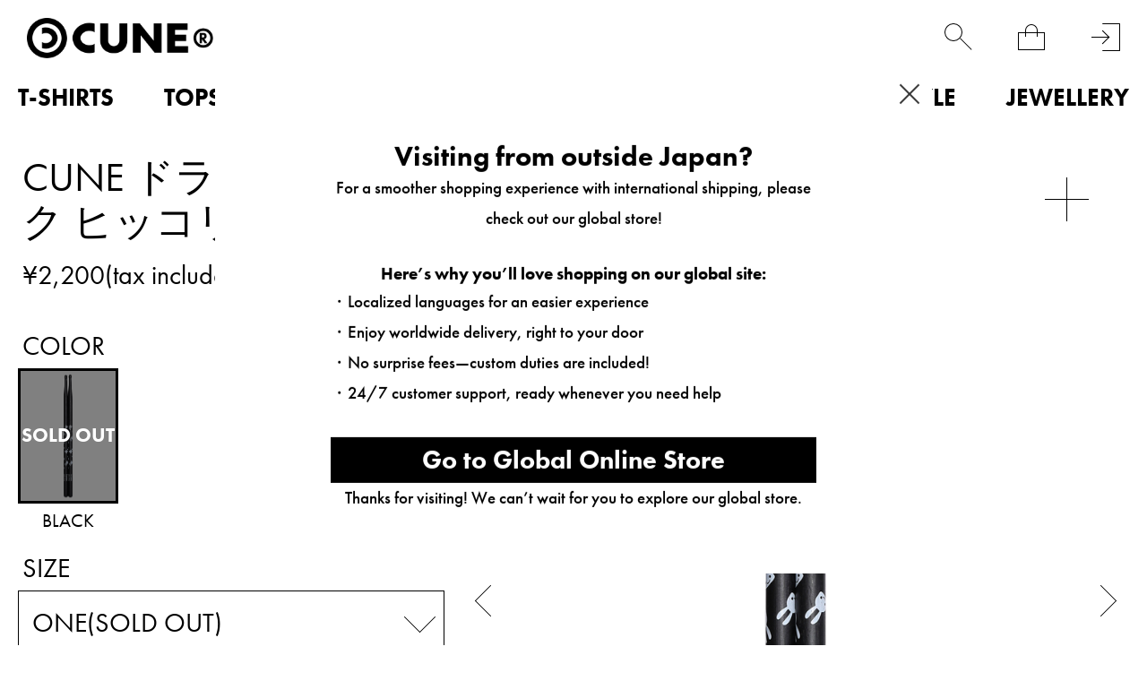

--- FILE ---
content_type: text/html; charset=utf-8
request_url: https://www.cune.jp/shop/cune/item/view/shop_product_id/4858
body_size: 29011
content:
<!DOCTYPE html>
<!--[if lt IE 7 ]> <html lang="ja" class="ie6"> <![endif]-->
<!--[if IE 7 ]>    <html lang="ja" class="ie7"> <![endif]-->
<!--[if IE 8 ]>    <html lang="ja" class="ie8"> <![endif]-->
<!--[if IE 9 ]>    <html lang="ja" class="ie9"> <![endif]-->
<!--[if (gt IE 9)|!(IE)]><!--> <html lang="ja"> <!--<![endif]-->
<head>
<!--[if lte IE 9]><meta http-equiv="X-UA-Compatible" content="IE=edge,chrome=1;" /><![endif]-->
<script src="/assets/js/jquery-3.6.0.min.js"></script>
<script>
jQuery.ajaxPrefilter( function( s ) {
   if ( s.crossDomain ) { s.contents.script = false; }
} );
</script>
<meta http-equiv="content-type" content="text/html; charset=utf-8" /><meta name="title" content="CUNE ドラムスティック ヒッコリー｜ウサギがいる｜CUNE ONLINE STORE" />
<meta name="robots" content="index, follow" />
<meta name="author" content="MAMMOTH co.,LTD" />
<meta name="copyright" content="COPYRIGHTS(C)MAMMOTH co.,LTD" />
<meta name="description" content="CUNE ONLINE STOREのCUNE ドラムスティック ヒッコリーの商品詳細ページです。" />
<title>CUNE ドラムスティック ヒッコリー｜ウサギがいる｜CUNE ONLINE STORE</title>
<meta name="format-detection" content="address=no, email=no, telephone=no">
<meta name="viewport" content="width=device-width,minimum-scale=1,initial-scale=1,maximum-scale=5.0">
  <meta name="twitter:card" content="summary" /> 
  <meta name="twitter:site" content="@CUNE_ONLINE" /> 
  <meta property="og:title" content="CUNE ドラムスティック ヒッコリー"/> 
  <meta property="og:description" content="CUNEオリジナルドラムスティック。素材はヒッコリーで直径14.5mm 長さ406mm、チップはちょっと長めの丸、ブラックラッカー仕上げ。割と一般的なサイズだと思います。本商品は天然木材を使用しています。天然木材は木本来の木目、色差、色ムラ、プリントムラ、小さな傷等がある場合がありますが、天然木材である証としてご理解ください。木材の個性による返品・交換は承りかねますので、あらかじめご了承ください。"/> 
  <meta property="og:image" content="https://cunjpn-prod.store-image.jp/product/SC12BM14/SC12BM14_main.jpg?ts=20220523193014"/> 
  <meta property="og:url" content="https://www.cune.jp/shop/cune/item/view/shop_product_id/4858"/> 
  <meta property="og:site_name" content="CUNE&reg;"/> 
  <meta property="og:type" content="website"/>
<meta http-equiv="x-dns-prefetch-control" content="on">
<meta name="apple-mobile-web-app-title" content="CUNE®">
<link rel="dns-prefetch" href="//use.typekit.net">
<link rel="preconnect" href="//use.typekit.net" crossorigin>
<link rel="dns-prefetch" href="//ds-assets.store-image.jp">
<link rel="preconnect" href="//ds-assets.store-image.jp" crossorigin>
<link href="/assets/lib/slick/slick.css" rel="stylesheet">
<link href="/assets/lib/slick/slick-theme.css" rel="stylesheet">
<link href="/assets/css/cunjpn.css" rel="stylesheet">
<link href="/assets/css/cunjpn-responsive.css" rel="stylesheet" media="screen">
<link href="/assets/css/item-view.css" rel="stylesheet" type="text/css" media="all" />
<link href="/assets/css/related_item.css" rel="stylesheet" type="text/css" media="all" />
<link href="/assets/css/system.min.css" rel="stylesheet">
<link href="/assets/css/patch.css" rel="stylesheet">
<link href="/assets/css/geoip-modal.css" rel="stylesheet"><link rel="apple-touch-icon-precomposed" href="/assets/images/apple-touch-icon.png">
<link rel="icon" href="/favicon.ico" type="image/x-icon" />
<link rel="shortcut icon" type="image/x-icon" href="/favicon.ico">
<meta name="robots" content="index, follow">
<meta name="facebook-domain-verification" content="nls29pzdkydt3zo28tvtl0f54icd67" />





<script type="text/javascript">
var dataLayer = dataLayer || [];
dataLayer.push({
    'PageType': 'Productpage',
    'HashedEmail': '',
    'Email': '',
    'ProductID': '4858',
    'CriteoProductID': '4858'
});

var AdsPageType = "product";
var AdsProductId = "4858";
var AdsProductValue = "2000";
</script>




<!-- Google Tag Manager -->
<script>(function(w,d,s,l,i){w[l]=w[l]||[];w[l].push({'gtm.start':
new Date().getTime(),event:'gtm.js'});var f=d.getElementsByTagName(s)[0],
j=d.createElement(s),dl=l!='dataLayer'?'&l='+l:'';j.async=true;j.src=
'https://www.googletagmanager.com/gtm.js?id='+i+dl;f.parentNode.insertBefore(j,f);
})(window,document,'script','dataLayer','GTM-PJJXTCS');</script>
<!-- End Google Tag Manager -->

<script type="text/javascript" src="/assets/js/footer-keyword-list.js"></script>
</head>

<body class="item view">
    
        
<!-- Google Tag Manager (noscript) -->
<noscript><iframe src="https://www.googletagmanager.com/ns.html?id=GTM-PJJXTCS" height="0" width="0" style="display:none;visibility:hidden"></iframe></noscript>
<!-- End Google Tag Manager (noscript) -->


    <div id="l-wrapper">
      <div data-nosnippet>
                <div class="l-nav-wrapper">
            <div class="l-header-body"></div>
            <nav class="l-header-nav">
                
<div class="l-page-header-container" data-open="0">
    <div class="l-nav-container">
        <ul>
                    <li class="p-menu-list__level0" data-open="0"><a class="level-top" href="/shop/cune/item/list/has_stock/false/category_id/160"><strong>T-SHIRTS</strong></a>
                <div class="p-menu-list__submenu">
                    <ul class="p-C-T-SHIRTS__lists">
                        <li class="p-menu-list__level1"><a href="/shop/cune/item/list/has_stock/false/category_id/160"><strong>ALL</strong></a></li>
                                            <li class="p-menu-list__level1"><a href="/shop/cune/item/list/has_stock/false/category_id/343"><strong>CUNE T-SHIRTS</strong></a></li>
                                                                                            <li class="p-menu-list__level1"><a href="/shop/cune/item/list/has_stock/false/category_id/480"><strong>DRY T-SHIRTS</strong></a></li>
                                                                                            <li class="p-menu-list__level1"><a href="/shop/cune/item/list/has_stock/false/category_id/233"><strong>KIDS T-SHIRTS</strong></a></li>
                                                                                            <li class="p-menu-list__level1"><a href="/shop/cune/item/list/has_stock/false/category_id/189"><strong>OTHER</strong></a></li>
                                                                                                            </ul>
                </div>
            </li>
                    <li class="p-menu-list__level0" data-open="0"><a class="level-top" href="/shop/cune/item/list/has_stock/false/category_id/159"><strong>TOPS</strong></a>
                <div class="p-menu-list__submenu">
                    <ul class="p-C-TOPS__lists">
                        <li class="p-menu-list__level1"><a href="/shop/cune/item/list/has_stock/false/category_id/159"><strong>ALL</strong></a></li>
                                            <li class="p-menu-list__level1"><a href="/shop/cune/item/list/has_stock/false/category_id/418"><strong>CUNE LONGSLEEVES</strong></a></li>
                                                                                            <li class="p-menu-list__level1"><a href="/shop/cune/item/list/has_stock/false/category_id/419"><strong>CUNE HOODIES</strong></a></li>
                                                                                            <li class="p-menu-list__level1"><a href="/shop/cune/item/list/has_stock/false/category_id/176"><strong>OUTERWEAR</strong></a></li>
                                                                                            <li class="p-menu-list__level1"><a href="/shop/cune/item/list/has_stock/false/category_id/177"><strong>JACKETS</strong></a></li>
                                                                                            <li class="p-menu-list__level1"><a href="/shop/cune/item/list/has_stock/false/category_id/182"><strong>SHIRTS</strong></a></li>
                                                                                            <li class="p-menu-list__level1"><a href="/shop/cune/item/list/has_stock/false/category_id/183"><strong>SWEATWEAR</strong></a></li>
                                                                                            <li class="p-menu-list__level1"><a href="/shop/cune/item/list/has_stock/false/category_id/185"><strong>KNIT</strong></a></li>
                                                                                            <li class="p-menu-list__level1"><a href="/shop/cune/item/list/has_stock/false/category_id/181"><strong>CUT&SEWN</strong></a></li>
                                                                                            <li class="p-menu-list__level1"><a href="/shop/cune/item/list/has_stock/false/category_id/186"><strong>OTHER</strong></a></li>
                                                                                            <li class="p-menu-list__level1"><a href="/shop/cune/item/list/has_stock/false/category_id/187"><strong>WOMEN</strong></a></li>
                                                                                                            </ul>
                </div>
            </li>
                    <li class="p-menu-list__level0" data-open="0"><a class="level-top" href="/shop/cune/item/list/has_stock/false/category_id/161"><strong>BOTTOMS</strong></a>
                <div class="p-menu-list__submenu">
                    <ul class="p-C-BOTTOMS__lists">
                        <li class="p-menu-list__level1"><a href="/shop/cune/item/list/has_stock/false/category_id/161"><strong>ALL</strong></a></li>
                                            <li class="p-menu-list__level1"><a href="/shop/cune/item/list/has_stock/false/category_id/162"><strong>DENIM</strong></a></li>
                                                                                            <li class="p-menu-list__level1"><a href="/shop/cune/item/list/has_stock/false/category_id/350"><strong>PANTS</strong></a></li>
                                                                                            <li class="p-menu-list__level1"><a href="/shop/cune/item/list/has_stock/false/category_id/192"><strong>SHORTS</strong></a></li>
                                                                                            <li class="p-menu-list__level1"><a href="/shop/cune/item/list/has_stock/false/category_id/193"><strong>OVERALLS</strong></a></li>
                                                                                            <li class="p-menu-list__level1"><a href="/shop/cune/item/list/has_stock/false/category_id/194"><strong>OTHER</strong></a></li>
                                                                                            <li class="p-menu-list__level1"><a href="/shop/cune/item/list/has_stock/false/category_id/195"><strong>WOMEN</strong></a></li>
                                                                                                            </ul>
                </div>
            </li>
                    <li class="p-menu-list__level0" data-open="0"><a class="level-top" href="/shop/cune/item/list/has_stock/false/category_id/212"><strong>KIDS</strong></a>
                <div class="p-menu-list__submenu">
                    <ul class="p-C-KIDS__lists">
                        <li class="p-menu-list__level1"><a href="/shop/cune/item/list/has_stock/false/category_id/212"><strong>ALL</strong></a></li>
                                            <li class="p-menu-list__level1"><a href="/shop/cune/item/list/has_stock/false/category_id/464"><strong>TOPS</strong></a></li>
                                                    <li class="p-menu-list__level1"><a href="/shop/cune/item/list/has_stock/false/category_id/233"><strong>KIDS T-SHIRTS</strong></a></li>
                                                                                            <li class="p-menu-list__level1"><a href="/shop/cune/item/list/has_stock/false/category_id/465"><strong>BOTTOMS</strong></a></li>
                                                                                            <li class="p-menu-list__level1"><a href="/shop/cune/item/list/has_stock/false/category_id/466"><strong>OTHER</strong></a></li>
                                                                                                            </ul>
                </div>
            </li>
                    <li class="p-menu-list__level0" data-open="0"><a class="level-top" href="/shop/cune/item/list/has_stock/false/category_id/297"><strong>BAGS</strong></a>
                <div class="p-menu-list__submenu">
                    <ul class="p-C-BAG2__lists">
                        <li class="p-menu-list__level1"><a href="/shop/cune/item/list/has_stock/false/category_id/297"><strong>ALL</strong></a></li>
                                            <li class="p-menu-list__level1"><a href="/shop/cune/item/list/has_stock/false/category_id/446"><strong>BACKPACKS</strong></a></li>
                                                                                            <li class="p-menu-list__level1"><a href="/shop/cune/item/list/has_stock/false/category_id/447"><strong>SHOULDER BAGS</strong></a></li>
                                                                                            <li class="p-menu-list__level1"><a href="/shop/cune/item/list/has_stock/false/category_id/448"><strong>BODY BAGS</strong></a></li>
                                                                                            <li class="p-menu-list__level1"><a href="/shop/cune/item/list/has_stock/false/category_id/449"><strong>TOTE BAGS</strong></a></li>
                                                                                            <li class="p-menu-list__level1"><a href="/shop/cune/item/list/has_stock/false/category_id/290"><strong>POUCHES</strong></a></li>
                                                                                            <li class="p-menu-list__level1"><a href="/shop/cune/item/list/has_stock/false/category_id/450"><strong>OTHER</strong></a></li>
                                                                                                            </ul>
                </div>
            </li>
                    <li class="p-menu-list__level0" data-open="0"><a class="level-top" href="/shop/cune/item/list/has_stock/false/category_id/163"><strong>ACCESSORIES</strong></a>
                <div class="p-menu-list__submenu">
                    <ul class="p-C-GOODS__lists">
                        <li class="p-menu-list__level1"><a href="/shop/cune/item/list/has_stock/false/category_id/163"><strong>ALL</strong></a></li>
                                            <li class="p-menu-list__level1"><a href="/shop/cune/item/list/has_stock/false/category_id/507"><strong>WALLET</strong></a></li>
                                                                                            <li class="p-menu-list__level1"><a href="/shop/cune/item/list/has_stock/false/category_id/298"><strong>HATS</strong></a></li>
                                                                                            <li class="p-menu-list__level1"><a href="/shop/cune/item/list/has_stock/false/category_id/299"><strong>SHOES</strong></a></li>
                                                                                            <li class="p-menu-list__level1"><a href="/shop/cune/item/list/has_stock/false/category_id/300"><strong>SOCKS</strong></a></li>
                                                                                            <li class="p-menu-list__level1"><a href="/shop/cune/item/list/has_stock/false/category_id/301"><strong>GLASSES</strong></a></li>
                                                                                            <li class="p-menu-list__level1"><a href="/shop/cune/item/list/has_stock/false/category_id/451"><strong>WATCHES</strong></a></li>
                                                                                            <li class="p-menu-list__level1"><a href="/shop/cune/item/list/has_stock/false/category_id/302"><strong>BELTS</strong></a></li>
                                                                                            <li class="p-menu-list__level1"><a href="/shop/cune/item/list/has_stock/false/category_id/303"><strong>TIES</strong></a></li>
                                                                                            <li class="p-menu-list__level1"><a href="/shop/cune/item/list/has_stock/false/category_id/304"><strong>WINTER GOODS</strong></a></li>
                                                                                            <li class="p-menu-list__level1"><a href="/shop/cune/item/list/has_stock/false/category_id/344"><strong>UNDERWEAR</strong></a></li>
                                                                                            <li class="p-menu-list__level1"><a href="/shop/cune/item/list/has_stock/false/category_id/508"><strong>KEY RING</strong></a></li>
                                                                                            <li class="p-menu-list__level1"><a href="/shop/cune/item/list/has_stock/false/category_id/509"><strong>MOBILE ACCESSORY</strong></a></li>
                                                                                            <li class="p-menu-list__level1"><a href="/shop/cune/item/list/has_stock/false/category_id/510"><strong>STICKER</strong></a></li>
                                                                                            <li class="p-menu-list__level1"><a href="/shop/cune/item/list/has_stock/false/category_id/305"><strong>OTHER</strong></a></li>
                                                                                                            </ul>
                </div>
            </li>
                    <li class="p-menu-list__level0" data-open="0"><a class="level-top" href="/shop/cune/item/list/has_stock/false/category_id/452"><strong>LIFESTYLE</strong></a>
                <div class="p-menu-list__submenu">
                    <ul class="p-C-HOMEGOODS__lists">
                        <li class="p-menu-list__level1"><a href="/shop/cune/item/list/has_stock/false/category_id/452"><strong>ALL</strong></a></li>
                                            <li class="p-menu-list__level1"><a href="/shop/cune/item/list/has_stock/false/category_id/453"><strong>LIVING ROOM</strong></a></li>
                                                                                            <li class="p-menu-list__level1"><a href="/shop/cune/item/list/has_stock/false/category_id/293"><strong>KITCHEN</strong></a></li>
                                                                                            <li class="p-menu-list__level1"><a href="/shop/cune/item/list/has_stock/false/category_id/454"><strong>OFFICE</strong></a></li>
                                                                                            <li class="p-menu-list__level1"><a href="/shop/cune/item/list/has_stock/false/category_id/455"><strong>BEDROOM</strong></a></li>
                                                                                            <li class="p-menu-list__level1"><a href="/shop/cune/item/list/has_stock/false/category_id/456"><strong>KIDS ROOM</strong></a></li>
                                                                                            <li class="p-menu-list__level1"><a href="/shop/cune/item/list/has_stock/false/category_id/457"><strong>BATHROOM</strong></a></li>
                                                                                            <li class="p-menu-list__level1"><a href="/shop/cune/item/list/has_stock/false/category_id/458"><strong>BALCONY</strong></a></li>
                                                                                            <li class="p-menu-list__level1"><a href="/shop/cune/item/list/has_stock/false/category_id/511"><strong>MUSIC</strong></a></li>
                                                                                            <li class="p-menu-list__level1"><a href="/shop/cune/item/list/has_stock/false/category_id/512"><strong>PET</strong></a></li>
                                                                                            <li class="p-menu-list__level1"><a href="/shop/cune/item/list/has_stock/false/category_id/459"><strong>OTHER</strong></a></li>
                                                                                                            </ul>
                </div>
            </li>
                    <li class="p-menu-list__level0" data-open="0"><a class="level-top" href="/shop/cune/item/list/has_stock/false/category_id/164"><strong>JEWELLERY</strong></a>
                <div class="p-menu-list__submenu">
                    <ul class="p-C-ACCESSORY__lists">
                        <li class="p-menu-list__level1"><a href="/shop/cune/item/list/has_stock/false/category_id/164"><strong>ALL</strong></a></li>
                                            <li class="p-menu-list__level1"><a href="/shop/cune/item/list/has_stock/false/category_id/208"><strong>RING</strong></a></li>
                                                                                            <li class="p-menu-list__level1"><a href="/shop/cune/item/list/has_stock/false/category_id/209"><strong>PIERCE</strong></a></li>
                                                                                            <li class="p-menu-list__level1"><a href="/shop/cune/item/list/has_stock/false/category_id/206"><strong>NECKLACE</strong></a></li>
                                                                                            <li class="p-menu-list__level1"><a href="/shop/cune/item/list/has_stock/false/category_id/207"><strong>BRACELET</strong></a></li>
                                                                                            <li class="p-menu-list__level1"><a href="/shop/cune/item/list/has_stock/false/category_id/462"><strong>HAIR ACCESSORY</strong></a></li>
                                                                                            <li class="p-menu-list__level1"><a href="/shop/cune/item/list/has_stock/false/category_id/463"><strong>OTHER</strong></a></li>
                                                                                                            </ul>
                </div>
            </li>
                                <li class="p-menu-list__level0 p-PRODUCT"><a class="level-top" href="/shop/cune/item/list"><strong>PRODUCT</strong></a></li>
            <li class="p-menu-list__level0 p-C-COLLECTION" data-open="0"><a class="level-top" href="/shop/cune/item/list/has_stock/false/category_id/259%7D"><strong>PAST COLLECTION</strong></a>
                            <div class="p-menu-list__submenu">
                    <ul class="p-C-COLLECTION__lists">
                                            <li class="p-menu-list__level1"><a href="/shop/cune/item/list/has_stock/false/category_id/644"><strong>2026S/S</strong></a></li>
                                            <li class="p-menu-list__level1"><a href="/shop/cune/item/list/has_stock/false/category_id/641"><strong>2025A/W</strong></a></li>
                                            <li class="p-menu-list__level1"><a href="/shop/cune/item/list/has_stock/false/category_id/564"><strong>2025S/S</strong></a></li>
                                            <li class="p-menu-list__level1"><a href="/shop/cune/item/list/has_stock/false/category_id/541"><strong>2024A/W</strong></a></li>
                                            <li class="p-menu-list__level1"><a href="/shop/cune/item/list/has_stock/false/category_id/505"><strong>2024S/S</strong></a></li>
                                            <li class="p-menu-list__level1"><a href="/shop/cune/item/list/has_stock/false/category_id/494"><strong>2023A/W</strong></a></li>
                                            <li class="p-menu-list__level1"><a href="/shop/cune/item/list/has_stock/false/category_id/470"><strong>2023S/S</strong></a></li>
                                            <li class="p-menu-list__level1"><a href="/shop/cune/item/list/has_stock/false/category_id/437"><strong>2022A/W</strong></a></li>
                                            <li class="p-menu-list__level1"><a href="/shop/cune/item/list/has_stock/false/category_id/416"><strong>2022S/S</strong></a></li>
                                            <li class="p-menu-list__level1"><a href="/shop/cune/item/list/has_stock/false/category_id/404"><strong>2021A/W</strong></a></li>
                                            <li class="p-menu-list__level1"><a href="/shop/cune/item/list/has_stock/false/category_id/394"><strong>2021S/S</strong></a></li>
                                            <li class="p-menu-list__level1"><a href="/shop/cune/item/list/has_stock/false/category_id/354"><strong>2020A/W</strong></a></li>
                                            <li class="p-menu-list__level1"><a href="/shop/cune/item/list/has_stock/false/category_id/331"><strong>2020S/S</strong></a></li>
                                            <li class="p-menu-list__level1"><a href="/shop/cune/item/list/has_stock/false/category_id/327"><strong>2019A/W</strong></a></li>
                                            <li class="p-menu-list__level1"><a href="/shop/cune/item/list/has_stock/false/category_id/319"><strong>2019S/S</strong></a></li>
                                            <li class="p-menu-list__level1"><a href="/shop/cune/item/list/has_stock/false/category_id/309"><strong>2018A/W</strong></a></li>
                                            <li class="p-menu-list__level1"><a href="/shop/cune/item/list/has_stock/false/category_id/271"><strong>2018S/S</strong></a></li>
                                            <li class="p-menu-list__level1"><a href="/shop/cune/item/list/has_stock/false/category_id/256"><strong>2017A/W</strong></a></li>
                                            <li class="p-menu-list__level1"><a href="/shop/cune/item/list/has_stock/false/category_id/255"><strong>2017S/S</strong></a></li>
                                            <li class="p-menu-list__level1"><a href="/shop/cune/item/list/has_stock/false/category_id/249"><strong>2016A/W</strong></a></li>
                                            <li class="p-menu-list__level1"><a href="/shop/cune/item/list/has_stock/false/category_id/242"><strong>2016S/S</strong></a></li>
                                            <li class="p-menu-list__level1"><a href="/shop/cune/item/list/has_stock/false/category_id/239"><strong>2015A/W</strong></a></li>
                                            <li class="p-menu-list__level1"><a href="/shop/cune/item/list/has_stock/false/category_id/236"><strong>2015S/S</strong></a></li>
                                            <li class="p-menu-list__level1"><a href="/shop/cune/item/list/has_stock/false/category_id/217"><strong>2014S/S</strong></a></li>
                                            <li class="p-menu-list__level1"><a href="/shop/cune/item/list/has_stock/false/category_id/218"><strong>2013A/W</strong></a></li>
                                            <li class="p-menu-list__level1"><a href="/shop/cune/item/list/has_stock/false/category_id/219"><strong>2013S/S</strong></a></li>
                                            <li class="p-menu-list__level1"><a href="/shop/cune/item/list/has_stock/false/category_id/220"><strong>2012A/W</strong></a></li>
                                            <li class="p-menu-list__level1"><a href="/shop/cune/item/list/has_stock/false/category_id/221"><strong>2012S/S</strong></a></li>
                                            <li class="p-menu-list__level1"><a href="/shop/cune/item/list/has_stock/false/category_id/222"><strong>2011A/W</strong></a></li>
                                            <li class="p-menu-list__level1"><a href="/shop/cune/item/list/has_stock/false/category_id/223"><strong>2011S/S</strong></a></li>
                                            <li class="p-menu-list__level1"><a href="/shop/cune/item/list/has_stock/false/category_id/224"><strong>2010A/W</strong></a></li>
                                            <li class="p-menu-list__level1"><a href="/shop/cune/item/list/has_stock/false/category_id/225"><strong>2010S/S</strong></a></li>
                                            <li class="p-menu-list__level1"><a href="/shop/cune/item/list/has_stock/false/category_id/226"><strong>2009A/W</strong></a></li>
                                            <li class="p-menu-list__level1"><a href="/shop/cune/item/list/has_stock/false/category_id/227"><strong>2009S/S</strong></a></li>
                                            <li class="p-menu-list__level1"><a href="/shop/cune/item/list/has_stock/false/category_id/228"><strong>2008A/W</strong></a></li>
                                            <li class="p-menu-list__level1"><a href="/shop/cune/item/list/has_stock/false/category_id/229"><strong>2008S/S</strong></a></li>
                                            <li class="p-menu-list__level1"><a href="/shop/cune/item/list/has_stock/false/category_id/230"><strong>PAST</strong></a></li>
                                            <li class="p-menu-list__level1"><a href="/shop/cune/item/list/has_stock/false/category_id/231"><strong>STANDARD</strong></a></li>
                                            <li class="p-menu-list__level1"><a href="/shop/cune/item/list/has_stock/false/category_id/234"><strong>2014A/W</strong></a></li>
                                            <li class="p-menu-list__level1"><a href="/shop/cune/item/list/has_stock/false/category_id/237"><strong>CUNE MILD</strong></a></li>
                                        </ul>
                </div>
            </li>
        </ul>
    </div>
</div>
                <div class="l-page-footer-container">
                    <ul class="p-footer-lists p-footer-lists__1">
                        <li class="p-footer-list u-square-box-5  u-footer-list-ml30  _hover"><a href="/product/archive"><span class="u-footer-list__text">LOOK BOOK</span></a></li>
                        <li class="p-footer-list u-square-box-5  u-footer-list-ml30  _hover"><a href="/dealers/"><span class="u-footer-list__text">DEALERS</span></a></li>
                        <li class="p-footer-list u-square-box-5  u-footer-list-ml30  _hover"><a href="/about/"><span class="u-footer-list__text">ABOUT</span></a></li>
                        <li class="p-footer-list u-square-box-5  u-footer-list-ml30  _hover"><a href="http://blog.cune.jp/" target="_blank" rel="noopener noreferrer"><span class="u-footer-list__text">NEWS</span></a></li>
                        <li class="p-footer-list u-square-box-5  u-footer-list-ml30  _hover"><a href="/recruit/"><span class="u-footer-list__text">RECRUIT</span></a></li>
                    </ul>

                    <ul class="p-footer-lists p-footer-lists__2">
                                                <li class="p-footer-list u-footer-list-ml30 _hover"><a href="/login">会員登録</a></li>
                                                <li class="p-footer-list u-footer-list-ml30 _hover"><a href="/guide/" title="ご利用ガイド">ご利用ガイド</a></li>
                        <li class="p-footer-list u-footer-list-ml30 _hover"><a href="/guide/agreement" title="ご利用規約">ご利用規約</a></li>
                        <li class="p-footer-list u-footer-list-ml30 _hover"><a href="/guide/legal" title="特定商取引法に基づく表記">特定商取引法に基づく表記</a></li>
                        <li class="p-footer-list u-footer-list-ml30 _hover"><a href="/guide/privacy" title="個人情報保護方針">個人情報保護方針</a></li>
                        <li class="p-footer-list u-footer-list-ml30 _hover"><a href="/inquiry/index" title="お問い合わせ">お問い合わせ</a></li>
                    </ul>

                    <ul class="p-footer-lists p-footer-lists__3">
                        <li class="p-footer-list p-footer-lists__2-list u-square-box-3 u-square-box"><a class="_hover" href="https://www.instagram.com/cune_official/" target="_blank" rel="noopener noreferrer"><img class="lazyload" src="/assets/images/black-instagram.png" alt="instagram" width="58px" height="58px"></a></li>
                        <li class="p-footer-list p-footer-lists__2-list u-square-box-3 u-square-box"><a class="_hover" href="https://twitter.com/CUNEOFFICIAL/" target="_blank" rel="noopener noreferrer"><img class="lazyload" src="/assets/images/black-X.png" width="58px" height="58px" alt="twitter logo"></a></li>
                        <li class="p-footer-list p-footer-lists__2-list u-square-box-3 u-square-box "><a class="_hover" href="https://twitter.com/CUNE_ONLINE" target="_blank" rel="noopener noreferrer"><img class="lazyload" src="/assets/images/white-X.png" width="58px" height="58px" alt="twitter logo"></a></li>
                    </ul>
                </div>
            </nav>
        </div>
                <header id="l-header" class="l-header">
            <div class="l-header-inner">
                <h1 class="l-header-logo" style="z-index:100;">
                    <a href="/">
                        <picture>
                            <source srcset="/assets/images/logo1.avif" type="image/avif">
                            <source srcset="/assets/images/logo1.png" type="image/png">
                            <img class="l-header-logo__image" src="/assets/images/logo1.jpg" alt="cune main logo" height="45px", width="209px">
                        </picture>
                    </a>
                </h1>
                <div class="l-right-menu-container">
                    <ul class="p-right-menu__lists">
                        <li class="p-right-menu__list u-right-menu-mr menu-list-fav" width='100%' height='100%' >
                            <a href="/customer_watch_list">
                                <div class="p-heart-icon"></div>
                            </a>
                        </li>
                        <li class="p-right-menu__list u-right-menu-mr" data-toggler="searchform" width='100%' height='100%' data-open="0"><span class="p-search-icon"></span></li>
                        <li class="p-right-menu__list u-right-menu-mr"><span class="c-cart-toggler js-cart-toggler" data-toggler="minicart" data-open="0"><span class="p-cart-icon"></span><span class="c-cart-quantity js-cart-count is-0">0</span></span></li>
                                                <li class="p-right-menu__list"><a href="/login" title="login"><span class="p-login-icon"></span></a></li>
                                                <li class="p-right-menu__list p-right-menu-burger">
                            <div class="p-right-menu-list__image p-close-image js-burger-btn is-default" data-header="header-toggler">
                                <span></span>
                                <span></span>
                                <span></span>
                            </div>
                        </li>
                    </ul>
                </div>
            </div>
            <nav class="visible-desktop">
                <div class="p-navi-menu" data-modal="content">
    <ul class="c-parent-category__lists p-navi-menu__lists">
                        <li class="p-navi-menu__lists__pulldown01 C-T-SHIRTS">
            <a href="/shop/cune/item/list/has_stock/false/category_id/160" class="p-navi-menu__link" alt="T-SHIRTS">T-SHIRTS</a>
            <ul class="c-child-category__lists p-navi-menu__lists">
                <li class="pulldown02 c-child-category__list C-T-SHIRTS u-text-left">
                    <a href="/shop/cune/item/list/has_stock/false/category_id/160" class="c-navi-menu__link" alt="ALL">ALL</a>
                </li>
                            <li class="pulldown02 C-CUNE-t u-text-left">
                <a class="c-navi-menu__link" href="/shop/cune/item/list/has_stock/false/category_id/343" alt="CUNE T-SHIRTS">CUNE T-SHIRTS</a>
                                </li>
                                                            <li class="pulldown02 C-DRY-t u-text-left">
                <a class="c-navi-menu__link" href="/shop/cune/item/list/has_stock/false/category_id/480" alt="DRY T-SHIRTS">DRY T-SHIRTS</a>
                                </li>
                                                            <li class="pulldown02 C-KIDS-t u-text-left">
                <a class="c-navi-menu__link" href="/shop/cune/item/list/has_stock/false/category_id/233" alt="KIDS T-SHIRTS">KIDS T-SHIRTS</a>
                                </li>
                                                            <li class="pulldown02 C-WOMEN-ts u-text-left">
                <a class="c-navi-menu__link" href="/shop/cune/item/list/has_stock/false/category_id/189" alt="OTHER">OTHER</a>
                                </li>
                                                                    </ul>
        </li>
                                <li class="p-navi-menu__lists__pulldown01 C-TOPS">
            <a href="/shop/cune/item/list/has_stock/false/category_id/159" class="p-navi-menu__link" alt="TOPS">TOPS</a>
            <ul class="c-child-category__lists p-navi-menu__lists">
                <li class="pulldown02 c-child-category__list C-TOPS u-text-left">
                    <a href="/shop/cune/item/list/has_stock/false/category_id/159" class="c-navi-menu__link" alt="ALL">ALL</a>
                </li>
                            <li class="pulldown02 C-CUNELST u-text-left">
                <a class="c-navi-menu__link" href="/shop/cune/item/list/has_stock/false/category_id/418" alt="CUNE LONGSLEEVES">CUNE LONGSLEEVES</a>
                                </li>
                                                            <li class="pulldown02 C-CUNEPARKA u-text-left">
                <a class="c-navi-menu__link" href="/shop/cune/item/list/has_stock/false/category_id/419" alt="CUNE HOODIES">CUNE HOODIES</a>
                                </li>
                                                            <li class="pulldown02 C-COAT u-text-left">
                <a class="c-navi-menu__link" href="/shop/cune/item/list/has_stock/false/category_id/176" alt="OUTERWEAR">OUTERWEAR</a>
                                </li>
                                                            <li class="pulldown02 C-JACKET u-text-left">
                <a class="c-navi-menu__link" href="/shop/cune/item/list/has_stock/false/category_id/177" alt="JACKETS">JACKETS</a>
                                </li>
                                                            <li class="pulldown02 C-SHIRT u-text-left">
                <a class="c-navi-menu__link" href="/shop/cune/item/list/has_stock/false/category_id/182" alt="SHIRTS">SHIRTS</a>
                                </li>
                                                            <li class="pulldown02 C-PARKA-SWEAT u-text-left">
                <a class="c-navi-menu__link" href="/shop/cune/item/list/has_stock/false/category_id/183" alt="SWEATWEAR">SWEATWEAR</a>
                                </li>
                                                            <li class="pulldown02 C-KNIT u-text-left">
                <a class="c-navi-menu__link" href="/shop/cune/item/list/has_stock/false/category_id/185" alt="KNIT">KNIT</a>
                                </li>
                                                            <li class="pulldown02 C-CUT&SEWN u-text-left">
                <a class="c-navi-menu__link" href="/shop/cune/item/list/has_stock/false/category_id/181" alt="CUT&SEWN">CUT&SEWN</a>
                                </li>
                                                            <li class="pulldown02 C-etc-t u-text-left">
                <a class="c-navi-menu__link" href="/shop/cune/item/list/has_stock/false/category_id/186" alt="OTHER">OTHER</a>
                                </li>
                                                            <li class="pulldown02 C-WOMEN-t u-text-left">
                <a class="c-navi-menu__link" href="/shop/cune/item/list/has_stock/false/category_id/187" alt="WOMEN">WOMEN</a>
                                </li>
                                                                    </ul>
        </li>
                                <li class="p-navi-menu__lists__pulldown01 C-BOTTOMS">
            <a href="/shop/cune/item/list/has_stock/false/category_id/161" class="p-navi-menu__link" alt="BOTTOMS">BOTTOMS</a>
            <ul class="c-child-category__lists p-navi-menu__lists">
                <li class="pulldown02 c-child-category__list C-BOTTOMS u-text-left">
                    <a href="/shop/cune/item/list/has_stock/false/category_id/161" class="c-navi-menu__link" alt="ALL">ALL</a>
                </li>
                            <li class="pulldown02 C-DENIM u-text-left">
                <a class="c-navi-menu__link" href="/shop/cune/item/list/has_stock/false/category_id/162" alt="DENIM">DENIM</a>
                                </li>
                                                            <li class="pulldown02 C-JERSEYPANTS u-text-left">
                <a class="c-navi-menu__link" href="/shop/cune/item/list/has_stock/false/category_id/350" alt="PANTS">PANTS</a>
                                </li>
                                                            <li class="pulldown02 C-SHORTS u-text-left">
                <a class="c-navi-menu__link" href="/shop/cune/item/list/has_stock/false/category_id/192" alt="SHORTS">SHORTS</a>
                                </li>
                                                            <li class="pulldown02 C-ALL-IN-ONE u-text-left">
                <a class="c-navi-menu__link" href="/shop/cune/item/list/has_stock/false/category_id/193" alt="OVERALLS">OVERALLS</a>
                                </li>
                                                            <li class="pulldown02 C-etc-b u-text-left">
                <a class="c-navi-menu__link" href="/shop/cune/item/list/has_stock/false/category_id/194" alt="OTHER">OTHER</a>
                                </li>
                                                            <li class="pulldown02 C-WOMEN-b u-text-left">
                <a class="c-navi-menu__link" href="/shop/cune/item/list/has_stock/false/category_id/195" alt="WOMEN">WOMEN</a>
                                </li>
                                                                    </ul>
        </li>
                                <li class="p-navi-menu__lists__pulldown01 C-KIDS">
            <a href="/shop/cune/item/list/has_stock/false/category_id/212" class="p-navi-menu__link" alt="KIDS">KIDS</a>
            <ul class="c-child-category__lists p-navi-menu__lists">
                <li class="pulldown02 c-child-category__list C-KIDS u-text-left">
                    <a href="/shop/cune/item/list/has_stock/false/category_id/212" class="c-navi-menu__link" alt="ALL">ALL</a>
                </li>
                            <li class="pulldown02 C-KIDS-TOPS u-text-left">
                <a class="c-navi-menu__link" href="/shop/cune/item/list/has_stock/false/category_id/464" alt="TOPS">TOPS</a>
                                </li>
                                    <li class="pulldown02 C-KIDS-t u-text-left">
                        <a class="c-navi-menu__link" href="/shop/cune/item/list/has_stock/false/category_id/233" alt="KIDS T-SHIRTS">KIDS T-SHIRTS</a>
                    </li>
                                                            <li class="pulldown02 C-KIDS-BOTTOMS u-text-left">
                <a class="c-navi-menu__link" href="/shop/cune/item/list/has_stock/false/category_id/465" alt="BOTTOMS">BOTTOMS</a>
                                </li>
                                                            <li class="pulldown02 C-etc-k u-text-left">
                <a class="c-navi-menu__link" href="/shop/cune/item/list/has_stock/false/category_id/466" alt="OTHER">OTHER</a>
                                </li>
                                                                    </ul>
        </li>
                                <li class="p-navi-menu__lists__pulldown01 C-BAG2">
            <a href="/shop/cune/item/list/has_stock/false/category_id/297" class="p-navi-menu__link" alt="BAGS">BAGS</a>
            <ul class="c-child-category__lists p-navi-menu__lists">
                <li class="pulldown02 c-child-category__list C-BAG2 u-text-left">
                    <a href="/shop/cune/item/list/has_stock/false/category_id/297" class="c-navi-menu__link" alt="ALL">ALL</a>
                </li>
                            <li class="pulldown02 C-BACKPACK u-text-left">
                <a class="c-navi-menu__link" href="/shop/cune/item/list/has_stock/false/category_id/446" alt="BACKPACKS">BACKPACKS</a>
                                </li>
                                                            <li class="pulldown02 C-SHOULDERBAG u-text-left">
                <a class="c-navi-menu__link" href="/shop/cune/item/list/has_stock/false/category_id/447" alt="SHOULDER BAGS">SHOULDER BAGS</a>
                                </li>
                                                            <li class="pulldown02 C-BODYBAG u-text-left">
                <a class="c-navi-menu__link" href="/shop/cune/item/list/has_stock/false/category_id/448" alt="BODY BAGS">BODY BAGS</a>
                                </li>
                                                            <li class="pulldown02 C-TOTEBAG u-text-left">
                <a class="c-navi-menu__link" href="/shop/cune/item/list/has_stock/false/category_id/449" alt="TOTE BAGS">TOTE BAGS</a>
                                </li>
                                                            <li class="pulldown02 C-POUCH1 u-text-left">
                <a class="c-navi-menu__link" href="/shop/cune/item/list/has_stock/false/category_id/290" alt="POUCHES">POUCHES</a>
                                </li>
                                                            <li class="pulldown02 C-BAG-etc u-text-left">
                <a class="c-navi-menu__link" href="/shop/cune/item/list/has_stock/false/category_id/450" alt="OTHER">OTHER</a>
                                </li>
                                                                    </ul>
        </li>
                                <li class="p-navi-menu__lists__pulldown01 C-GOODS">
            <a href="/shop/cune/item/list/has_stock/false/category_id/163" class="p-navi-menu__link" alt="ACCESSORIES">ACCESSORIES</a>
            <ul class="c-child-category__lists p-navi-menu__lists">
                <li class="pulldown02 c-child-category__list C-GOODS u-text-left">
                    <a href="/shop/cune/item/list/has_stock/false/category_id/163" class="c-navi-menu__link" alt="ALL">ALL</a>
                </li>
                            <li class="pulldown02 C-ACCESSORIES-WALLET u-text-left">
                <a class="c-navi-menu__link" href="/shop/cune/item/list/has_stock/false/category_id/507" alt="WALLET">WALLET</a>
                                </li>
                                                            <li class="pulldown02 C-HAT2 u-text-left">
                <a class="c-navi-menu__link" href="/shop/cune/item/list/has_stock/false/category_id/298" alt="HATS">HATS</a>
                                </li>
                                                            <li class="pulldown02 C-SHOES2 u-text-left">
                <a class="c-navi-menu__link" href="/shop/cune/item/list/has_stock/false/category_id/299" alt="SHOES">SHOES</a>
                                </li>
                                                            <li class="pulldown02 C-SOCKS2 u-text-left">
                <a class="c-navi-menu__link" href="/shop/cune/item/list/has_stock/false/category_id/300" alt="SOCKS">SOCKS</a>
                                </li>
                                                            <li class="pulldown02 C-GLASSES2 u-text-left">
                <a class="c-navi-menu__link" href="/shop/cune/item/list/has_stock/false/category_id/301" alt="GLASSES">GLASSES</a>
                                </li>
                                                            <li class="pulldown02 C-WATCH u-text-left">
                <a class="c-navi-menu__link" href="/shop/cune/item/list/has_stock/false/category_id/451" alt="WATCHES">WATCHES</a>
                                </li>
                                                            <li class="pulldown02 C-BELT2 u-text-left">
                <a class="c-navi-menu__link" href="/shop/cune/item/list/has_stock/false/category_id/302" alt="BELTS">BELTS</a>
                                </li>
                                                            <li class="pulldown02 C-TIE2 u-text-left">
                <a class="c-navi-menu__link" href="/shop/cune/item/list/has_stock/false/category_id/303" alt="TIES">TIES</a>
                                </li>
                                                            <li class="pulldown02 C-WINTER GOODS2 u-text-left">
                <a class="c-navi-menu__link" href="/shop/cune/item/list/has_stock/false/category_id/304" alt="WINTER GOODS">WINTER GOODS</a>
                                </li>
                                                            <li class="pulldown02 C-UW u-text-left">
                <a class="c-navi-menu__link" href="/shop/cune/item/list/has_stock/false/category_id/344" alt="UNDERWEAR">UNDERWEAR</a>
                                </li>
                                                            <li class="pulldown02 C-ACCESSORIES-KEYRING u-text-left">
                <a class="c-navi-menu__link" href="/shop/cune/item/list/has_stock/false/category_id/508" alt="KEY RING">KEY RING</a>
                                </li>
                                                            <li class="pulldown02 C-ACCESSORIES-MOBILEACCESSORY u-text-left">
                <a class="c-navi-menu__link" href="/shop/cune/item/list/has_stock/false/category_id/509" alt="MOBILE ACCESSORY">MOBILE ACCESSORY</a>
                                </li>
                                                            <li class="pulldown02 C-ACCESSORIES-STICKER u-text-left">
                <a class="c-navi-menu__link" href="/shop/cune/item/list/has_stock/false/category_id/510" alt="STICKER">STICKER</a>
                                </li>
                                                            <li class="pulldown02 C-FASHION GOODS-etc2 u-text-left">
                <a class="c-navi-menu__link" href="/shop/cune/item/list/has_stock/false/category_id/305" alt="OTHER">OTHER</a>
                                </li>
                                                                    </ul>
        </li>
                                <li class="p-navi-menu__lists__pulldown01 C-HOMEGOODS">
            <a href="/shop/cune/item/list/has_stock/false/category_id/452" class="p-navi-menu__link" alt="LIFESTYLE">LIFESTYLE</a>
            <ul class="c-child-category__lists p-navi-menu__lists">
                <li class="pulldown02 c-child-category__list C-HOMEGOODS u-text-left">
                    <a href="/shop/cune/item/list/has_stock/false/category_id/452" class="c-navi-menu__link" alt="ALL">ALL</a>
                </li>
                            <li class="pulldown02 C-LIVING u-text-left">
                <a class="c-navi-menu__link" href="/shop/cune/item/list/has_stock/false/category_id/453" alt="LIVING ROOM">LIVING ROOM</a>
                                </li>
                                                            <li class="pulldown02 C-TABLEWARE1 u-text-left">
                <a class="c-navi-menu__link" href="/shop/cune/item/list/has_stock/false/category_id/293" alt="KITCHEN">KITCHEN</a>
                                </li>
                                                            <li class="pulldown02 C-OFFICE u-text-left">
                <a class="c-navi-menu__link" href="/shop/cune/item/list/has_stock/false/category_id/454" alt="OFFICE">OFFICE</a>
                                </li>
                                                            <li class="pulldown02 C-BEDROOM u-text-left">
                <a class="c-navi-menu__link" href="/shop/cune/item/list/has_stock/false/category_id/455" alt="BEDROOM">BEDROOM</a>
                                </li>
                                                            <li class="pulldown02 C-KIDSROOM u-text-left">
                <a class="c-navi-menu__link" href="/shop/cune/item/list/has_stock/false/category_id/456" alt="KIDS ROOM">KIDS ROOM</a>
                                </li>
                                                            <li class="pulldown02 C-BATHROOM u-text-left">
                <a class="c-navi-menu__link" href="/shop/cune/item/list/has_stock/false/category_id/457" alt="BATHROOM">BATHROOM</a>
                                </li>
                                                            <li class="pulldown02 C-BALCONY u-text-left">
                <a class="c-navi-menu__link" href="/shop/cune/item/list/has_stock/false/category_id/458" alt="BALCONY">BALCONY</a>
                                </li>
                                                            <li class="pulldown02 C-LIFESTYLE-MUSIC u-text-left">
                <a class="c-navi-menu__link" href="/shop/cune/item/list/has_stock/false/category_id/511" alt="MUSIC">MUSIC</a>
                                </li>
                                                            <li class="pulldown02 C-LIFESTYLE-PET u-text-left">
                <a class="c-navi-menu__link" href="/shop/cune/item/list/has_stock/false/category_id/512" alt="PET">PET</a>
                                </li>
                                                            <li class="pulldown02 C-HOMEGOODS-etc u-text-left">
                <a class="c-navi-menu__link" href="/shop/cune/item/list/has_stock/false/category_id/459" alt="OTHER">OTHER</a>
                                </li>
                                                                    </ul>
        </li>
                                <li class="p-navi-menu__lists__pulldown01 C-ACCESSORY">
            <a href="/shop/cune/item/list/has_stock/false/category_id/164" class="p-navi-menu__link" alt="JEWELLERY">JEWELLERY</a>
            <ul class="c-child-category__lists p-navi-menu__lists">
                <li class="pulldown02 c-child-category__list C-ACCESSORY u-text-left">
                    <a href="/shop/cune/item/list/has_stock/false/category_id/164" class="c-navi-menu__link" alt="ALL">ALL</a>
                </li>
                            <li class="pulldown02 C-RING u-text-left">
                <a class="c-navi-menu__link" href="/shop/cune/item/list/has_stock/false/category_id/208" alt="RING">RING</a>
                                </li>
                                                            <li class="pulldown02 C-PIERCE u-text-left">
                <a class="c-navi-menu__link" href="/shop/cune/item/list/has_stock/false/category_id/209" alt="PIERCE">PIERCE</a>
                                </li>
                                                            <li class="pulldown02 C-NECKLACE u-text-left">
                <a class="c-navi-menu__link" href="/shop/cune/item/list/has_stock/false/category_id/206" alt="NECKLACE">NECKLACE</a>
                                </li>
                                                            <li class="pulldown02 C-BRACELET u-text-left">
                <a class="c-navi-menu__link" href="/shop/cune/item/list/has_stock/false/category_id/207" alt="BRACELET">BRACELET</a>
                                </li>
                                                            <li class="pulldown02 C-HAIRACCESSORY u-text-left">
                <a class="c-navi-menu__link" href="/shop/cune/item/list/has_stock/false/category_id/462" alt="HAIR ACCESSORY">HAIR ACCESSORY</a>
                                </li>
                                                            <li class="pulldown02 C-ACCESSORY-etc u-text-left">
                <a class="c-navi-menu__link" href="/shop/cune/item/list/has_stock/false/category_id/463" alt="OTHER">OTHER</a>
                                </li>
                                                                    </ul>
        </li>
                    </ul>
</div>            </nav>
        </header>
        <div class="p-search-area" id="search-popin" data-popin="searchform" data-open="0">
  <div id="searching-overlay">
      <div class="cv-spinner">
          <span class="spinner"></span>
      </div>
  </div>
  <input class="p-search-input" id="search-popin-form-input" type="text" name="keyword" value="" class="" maxlength="128" placeholder="検索">
  </div>        <div class="p-right-menu-open" data-popin="minicart" data-open="0">
  <div class="c-close-button-container" data-toggler="minicart" data-open="0">
    <span class="c-close-button close-button"></span>
  </div>
  <div class="header-minicart">
    <p class="is-noitem">現在、バッグには商品がございません。</p>
    <div id="minicart_head">
      <div class="header-minicart">
        <div id="minicart_head">
          <div id="header-cart" class="block block-cart skip-content skip-active">
            <div class="minicart-wrapper">
              <ul id="cart-sidebar" class="mini-products-list">
              </ul>
              <div id="minicart-widgets"> </div>
              <p class="minicart-subtotal">
                <span class="minicart-total-label">合計</span>
                <span class="price"><span>￥</span>0</span>
              </p>
              <div class="minicart-actions">
                <ul class="checkout-types minicart"> </ul>
                <div class="hide-phone-down">
                  <a class="button checkout-button" href="/cart/index">ショッピングバッグを見る</a>
                  <div class="edit-or-continue-line">
                    <span class="continue" data-toggler="continue-minicart">ショッピングを続ける</span>
                  </div>
                </div>
                <i></i>
              </div>
            </div>
          </div>
        </div>
      </div>
    </div>
  </div>
</div>      </div><main id="page-body">
        
<script type="text/javascript"><!--
  var itemid = 4858;
  function ds2_get_select_cs_ajax_url(product_id, cs_id){
    return '/item/ajax_input' + '/shop_product_id/' + product_id + '/product_cs_id/' + cs_id;
  };

  function ds2_get_add_watch_list_url(product_id, cs_id){
    return '/item/add_watch_list' + '/shop_product_id/' + product_id + '/product_cs_id/' + cs_id;
  };

  function ds2_regist_rearrival_mail_url(cs_id, mail_address, is_mobile){
    address = encodeURIComponent(mail_address);
    return '/item/ajax_mail' + '/shop_product_id/' + itemid + '/product_cs_id/' + cs_id + '/address/' + address;
  };

  function ds2_put_cart_ajax_url(product_id, cs_id, num, gift){
    return '/item/ajax_input_product_to_cart' + '/shop_product_id[0]/' + product_id + '/product_cs_id[0]/' + cs_id + '/quantity[0]/' + num + '/product_gift/' + gift;
  };

  function ds2_cart_contents_ajax_url(){
    return '/item/item_ajax_cart_contents';
  };

</script>


<div id="fb-root"></div>

<article>
  <div class="l-item-view">
    <div class="l-item-view-container">

            <div id="item_photos">
                <div id="gallery">
          <span class="p-main-item__zoom-button"><span class="p-main-item__zoom-button-plus"></span></span>
          
<div class="slick-container" data-color-id="6">
  <ul id="main-item" class="slick-slider slick">
    
        <li class="slick-item"><div class="productMainPhoto"><img class="" srcset="https://cunjpn-prod.store-image.jp/product/SC12BM14/SC12BM14_main.jpg?ts=20220523193014" src="https://cunjpn-prod.store-image.jp/product/SC12BM14/SC12BM14_main.jpg?ts=20220523193014" alt="https://cunjpn-prod.store-image.jp/product/SC12BM14/SC12BM14_main.jpg?ts=20220523193014" id="mainPhoto" width="100%" height="1232px"></div></li>
    
                <li class="slick-item"><div class="productMainPhoto"><img class="" srcset="https://cunjpn-prod.store-image.jp/product/SC12BM14/SC12BM14_detail_01.jpg?ts=20220523193012" src="https://cunjpn-prod.store-image.jp/product/SC12BM14/SC12BM14_detail_01.jpg?ts=20220523193012" alt="https://cunjpn-prod.store-image.jp/product/SC12BM14/SC12BM14_detail_01.jpg?ts=20220523193012" id="mainPhoto" width="100%" height="1232px"></div></li>
        <li class="slick-item"><div class="productMainPhoto"><img class="" srcset="https://cunjpn-prod.store-image.jp/product/SC12BM14/SC12BM14_detail_02.jpg?ts=20220523193013" src="https://cunjpn-prod.store-image.jp/product/SC12BM14/SC12BM14_detail_02.jpg?ts=20220523193013" alt="https://cunjpn-prod.store-image.jp/product/SC12BM14/SC12BM14_detail_02.jpg?ts=20220523193013" id="mainPhoto" width="100%" height="1232px"></div></li>
        <li class="slick-item"><div class="productMainPhoto"><img class="" srcset="https://cunjpn-prod.store-image.jp/product/SC12BM14/SC12BM14_detail_03.jpg?ts=20220523193013" src="https://cunjpn-prod.store-image.jp/product/SC12BM14/SC12BM14_detail_03.jpg?ts=20220523193013" alt="https://cunjpn-prod.store-image.jp/product/SC12BM14/SC12BM14_detail_03.jpg?ts=20220523193013" id="mainPhoto" width="100%" height="1232px"></div></li>
        <li class="slick-item"><div class="productMainPhoto"><img class="" srcset="https://cunjpn-prod.store-image.jp/product/SC12BM14/SC12BM14_detail_04.jpg?ts=20240418211043" src="https://cunjpn-prod.store-image.jp/product/SC12BM14/SC12BM14_detail_04.jpg?ts=20240418211043" alt="https://cunjpn-prod.store-image.jp/product/SC12BM14/SC12BM14_detail_04.jpg?ts=20240418211043" id="mainPhoto" width="100%" height="1232px"></div></li>
        <li class="slick-item"><div class="productMainPhoto"><img class="" srcset="https://cunjpn-prod.store-image.jp/product/SC12BM14/SC12BM14_detail_05.jpg?ts=20240418211054" src="https://cunjpn-prod.store-image.jp/product/SC12BM14/SC12BM14_detail_05.jpg?ts=20240418211054" alt="https://cunjpn-prod.store-image.jp/product/SC12BM14/SC12BM14_detail_05.jpg?ts=20240418211054" id="mainPhoto" width="100%" height="1232px"></div></li>
        <li class="slick-item"><div class="productMainPhoto"><img class="" srcset="https://cunjpn-prod.store-image.jp/product/SC12BM14/SC12BM14_detail_06.jpg?ts=20240418211100" src="https://cunjpn-prod.store-image.jp/product/SC12BM14/SC12BM14_detail_06.jpg?ts=20240418211100" alt="https://cunjpn-prod.store-image.jp/product/SC12BM14/SC12BM14_detail_06.jpg?ts=20240418211100" id="mainPhoto" width="100%" height="1232px"></div></li>
        <li class="slick-item"><div class="productMainPhoto"><img class="" srcset="https://cunjpn-prod.store-image.jp/product/SC12BM14/SC12BM14_detail_07.jpg?ts=20240418211111" src="https://cunjpn-prod.store-image.jp/product/SC12BM14/SC12BM14_detail_07.jpg?ts=20240418211111" alt="https://cunjpn-prod.store-image.jp/product/SC12BM14/SC12BM14_detail_07.jpg?ts=20240418211111" id="mainPhoto" width="100%" height="1232px"></div></li>
        <li class="slick-item"><div class="productMainPhoto"><img class="" srcset="https://cunjpn-prod.store-image.jp/product/SC12BM14/SC12BM14_detail_08.jpg?ts=20240418211117" src="https://cunjpn-prod.store-image.jp/product/SC12BM14/SC12BM14_detail_08.jpg?ts=20240418211117" alt="https://cunjpn-prod.store-image.jp/product/SC12BM14/SC12BM14_detail_08.jpg?ts=20240418211117" id="mainPhoto" width="100%" height="1232px"></div></li>
            
                                    <li class="slick-item"><div class="productMainPhoto"><img src="https://cunjpn-prod.store-image.jp/product/SC12BM14/SC12BM14_color_0006.jpg?ts=20220523193011" alt="BLACK" id="mainPhoto" width="100%" height="1232px"></div></li>
                              </ul>
  <div class="p-thumbnail-icon visible-phone js-details-handle"></div>
</div>

<div class="p-product-image-zoom js-product-image-zoom">
  <div class="popin-container">
    <div class="popin-actions">
      <div class="c-close-button-container c-image-zoom__close-button">
        <button type="button" class="c-close-button"></button>
      </div>
    </div>
    <img src="#" class="image-zoom">
  </div>
</div>        </div>

                <div id="item_color" class="cs_options_colors_wrapper">
          <span class="p-control-thumbs-icon-container js-details-handle visible-phone"><span class="p-control-thumbs-icon"></span></span>
          <p class="visible-phone p-control-thumbs-title">画像一覧</p>
          <!-- <p class="p-label">COLOR</p> -->
          <div>
            <ul class="p-other-tip__lists">
                                                    <li class="p-other-tip__list"><span class="p-color-tip__label"><img class="p-color-tip__image js-details-handle lazyload" srcset="https://cunjpn-prod.store-image.jp/product/SC12BM14/SC12BM14_main.jpg?ts=20220523193014" src="https://cunjpn-prod.store-image.jp/product/SC12BM14/SC12BM14_main.jpg?ts=20220523193014" alt="https://cunjpn-prod.store-image.jp/product/SC12BM14/SC12BM14_main.jpg?ts=20220523193014" width="auto" height="100%"></span></li>
                                      
                                                                    <li class="p-other-tip__list"><span class="p-color-tip__label"><img class="p-color-tip__image js-details-handle lazyload" srcset="https://cunjpn-prod.store-image.jp/product/SC12BM14/SC12BM14_detail_01.jpg?ts=20220523193012" src="https://cunjpn-prod.store-image.jp/product/SC12BM14/SC12BM14_detail_01.jpg?ts=20220523193012" alt="https://cunjpn-prod.store-image.jp/product/SC12BM14/SC12BM14_detail_01.jpg?ts=20220523193012" width="auto" height="100%"></span></li>
                              <li class="p-other-tip__list"><span class="p-color-tip__label"><img class="p-color-tip__image js-details-handle lazyload" srcset="https://cunjpn-prod.store-image.jp/product/SC12BM14/SC12BM14_detail_02.jpg?ts=20220523193013" src="https://cunjpn-prod.store-image.jp/product/SC12BM14/SC12BM14_detail_02.jpg?ts=20220523193013" alt="https://cunjpn-prod.store-image.jp/product/SC12BM14/SC12BM14_detail_02.jpg?ts=20220523193013" width="auto" height="100%"></span></li>
                              <li class="p-other-tip__list"><span class="p-color-tip__label"><img class="p-color-tip__image js-details-handle lazyload" srcset="https://cunjpn-prod.store-image.jp/product/SC12BM14/SC12BM14_detail_03.jpg?ts=20220523193013" src="https://cunjpn-prod.store-image.jp/product/SC12BM14/SC12BM14_detail_03.jpg?ts=20220523193013" alt="https://cunjpn-prod.store-image.jp/product/SC12BM14/SC12BM14_detail_03.jpg?ts=20220523193013" width="auto" height="100%"></span></li>
                              <li class="p-other-tip__list"><span class="p-color-tip__label"><img class="p-color-tip__image js-details-handle lazyload" srcset="https://cunjpn-prod.store-image.jp/product/SC12BM14/SC12BM14_detail_04.jpg?ts=20240418211043" src="https://cunjpn-prod.store-image.jp/product/SC12BM14/SC12BM14_detail_04.jpg?ts=20240418211043" alt="https://cunjpn-prod.store-image.jp/product/SC12BM14/SC12BM14_detail_04.jpg?ts=20240418211043" width="auto" height="100%"></span></li>
                              <li class="p-other-tip__list"><span class="p-color-tip__label"><img class="p-color-tip__image js-details-handle lazyload" srcset="https://cunjpn-prod.store-image.jp/product/SC12BM14/SC12BM14_detail_05.jpg?ts=20240418211054" src="https://cunjpn-prod.store-image.jp/product/SC12BM14/SC12BM14_detail_05.jpg?ts=20240418211054" alt="https://cunjpn-prod.store-image.jp/product/SC12BM14/SC12BM14_detail_05.jpg?ts=20240418211054" width="auto" height="100%"></span></li>
                              <li class="p-other-tip__list"><span class="p-color-tip__label"><img class="p-color-tip__image js-details-handle lazyload" srcset="https://cunjpn-prod.store-image.jp/product/SC12BM14/SC12BM14_detail_06.jpg?ts=20240418211100" src="https://cunjpn-prod.store-image.jp/product/SC12BM14/SC12BM14_detail_06.jpg?ts=20240418211100" alt="https://cunjpn-prod.store-image.jp/product/SC12BM14/SC12BM14_detail_06.jpg?ts=20240418211100" width="auto" height="100%"></span></li>
                              <li class="p-other-tip__list"><span class="p-color-tip__label"><img class="p-color-tip__image js-details-handle lazyload" srcset="https://cunjpn-prod.store-image.jp/product/SC12BM14/SC12BM14_detail_07.jpg?ts=20240418211111" src="https://cunjpn-prod.store-image.jp/product/SC12BM14/SC12BM14_detail_07.jpg?ts=20240418211111" alt="https://cunjpn-prod.store-image.jp/product/SC12BM14/SC12BM14_detail_07.jpg?ts=20240418211111" width="auto" height="100%"></span></li>
                              <li class="p-other-tip__list"><span class="p-color-tip__label"><img class="p-color-tip__image js-details-handle lazyload" srcset="https://cunjpn-prod.store-image.jp/product/SC12BM14/SC12BM14_detail_08.jpg?ts=20240418211117" src="https://cunjpn-prod.store-image.jp/product/SC12BM14/SC12BM14_detail_08.jpg?ts=20240418211117" alt="https://cunjpn-prod.store-image.jp/product/SC12BM14/SC12BM14_detail_08.jpg?ts=20240418211117" width="auto" height="100%"></span></li>
                                                      
                                                                        <span class="p-other-tip__list" style="display:none;"></span>
                                                                    
            </ul>
          </div>
        </div>

              </div>

            <div class="p-item-info">
        <div class="p-item-head-info">
          <h1 class="p-item-name">CUNE ドラムスティック ヒッコリー</h1>

                    <small class="p-item-price">
            <span>
              &yen;2,200(tax included)
            </span>
          </small>
                  </div>

                <div id="item-detail">
          <form id="ds2_form_cs_selector" name="formCart" action="/cart/put_products" method="post" style="clear:both;" data-inventory="100"><script type="text/javascript">
//<![CDATA[
//コンポーネントで独立して動作できるように専用関数を発行する
function ds2_component_get_add_watch_list_url(cs_id){
  return '/item/add_watch_list' + '/shop_product_id/' + 4858 + '/product_cs_id/' + cs_id;
};

var form_switch = false;
$(function(){
  //カートへ追加の処理
  var cs_id,
      num;

  $('.addToCart').click(function(e){
		$(".js-cart-toggler[data-toggler='minicart']").click();
   var $this = $(this);
    if(!$this.hasClass('disabled')){
      cs_id = $(this).closest('.select_quantity_default').attr('data-cs-id');
      num = $(this).closest('.select_quantity_default').find(".quantity select").val();
      $('#cs_options_size select.is_visible').attr('value',cs_id);
      $('#ds2_select_quantity').attr('value',num);
      ( ajaxInputProductToCart.method() ).apply( this );
    }
  });

  //お気に入りに追加の処理
  $('.productFavorite').click(function(){
    cs_id = $(this).closest('.select_quantity_default').attr('data-cs-id');

    if(cs_id){
      location.href = ds2_component_get_add_watch_list_url(cs_id);
      return false;
    }
  });

  //再入荷PC・携帯の表示非表示
  $("input[name*='carrier']").change(function(){
    var is_mobile = $("input[name*='carrier']:checked").val();
    if(is_mobile == 1){
      $('.pc-mail-address').hide();
      $('.mo-mail-address').show();
      $('#rearrivalInputAlert').text("");
    }else{
      $('.mo-mail-address').hide();
      $('.pc-mail-address').show();
      $('#rearrivalInputAlert').text("");
    }
  });
});

//]]>
</script>


<div id="csSelectType">
  <div class="selectCartArea select_quantity_default" data-cs-id="" data-status="">

    <div id="item_color" class="">
      <p class="p-label">COLOR</p>
      <div id="cs_options_colors">
        <ul class="p-item-color__lists">

                              <span class="p-color-tip__list no_choice" style="display:none;"><img class="p-color-tip__image lazyload" srcset="https://cunjpn-prod.store-image.jp/product/SC12BM14/SC12BM14_main.jpg?ts=20220523193014" src="https://cunjpn-prod.store-image.jp/product/SC12BM14/SC12BM14_main.jpg?ts=20220523193014" alt="https://cunjpn-prod.store-image.jp/product/SC12BM14/SC12BM14_main.jpg?ts=20220523193014" width="auto" height="100%" load="eager"></span>
                    
                                          <span class="p-color-tip__list no_choice" style="display:none;"><img class="p-color-tip__image lazyload" srcset="https://cunjpn-prod.store-image.jp/product/SC12BM14/SC12BM14_detail_01.jpg?ts=20220523193012" src="https://cunjpn-prod.store-image.jp/product/SC12BM14/SC12BM14_detail_01.jpg?ts=20220523193012" alt="https://cunjpn-prod.store-image.jp/product/SC12BM14/SC12BM14_detail_01.jpg?ts=20220523193012" width="auto" height="100%" load="eager"></span>
                      <span class="p-color-tip__list no_choice" style="display:none;"><img class="p-color-tip__image lazyload" srcset="https://cunjpn-prod.store-image.jp/product/SC12BM14/SC12BM14_detail_02.jpg?ts=20220523193013" src="https://cunjpn-prod.store-image.jp/product/SC12BM14/SC12BM14_detail_02.jpg?ts=20220523193013" alt="https://cunjpn-prod.store-image.jp/product/SC12BM14/SC12BM14_detail_02.jpg?ts=20220523193013" width="auto" height="100%" load="eager"></span>
                      <span class="p-color-tip__list no_choice" style="display:none;"><img class="p-color-tip__image lazyload" srcset="https://cunjpn-prod.store-image.jp/product/SC12BM14/SC12BM14_detail_03.jpg?ts=20220523193013" src="https://cunjpn-prod.store-image.jp/product/SC12BM14/SC12BM14_detail_03.jpg?ts=20220523193013" alt="https://cunjpn-prod.store-image.jp/product/SC12BM14/SC12BM14_detail_03.jpg?ts=20220523193013" width="auto" height="100%" load="eager"></span>
                      <span class="p-color-tip__list no_choice" style="display:none;"><img class="p-color-tip__image lazyload" srcset="https://cunjpn-prod.store-image.jp/product/SC12BM14/SC12BM14_detail_04.jpg?ts=20240418211043" src="https://cunjpn-prod.store-image.jp/product/SC12BM14/SC12BM14_detail_04.jpg?ts=20240418211043" alt="https://cunjpn-prod.store-image.jp/product/SC12BM14/SC12BM14_detail_04.jpg?ts=20240418211043" width="auto" height="100%" load="eager"></span>
                      <span class="p-color-tip__list no_choice" style="display:none;"><img class="p-color-tip__image lazyload" srcset="https://cunjpn-prod.store-image.jp/product/SC12BM14/SC12BM14_detail_05.jpg?ts=20240418211054" src="https://cunjpn-prod.store-image.jp/product/SC12BM14/SC12BM14_detail_05.jpg?ts=20240418211054" alt="https://cunjpn-prod.store-image.jp/product/SC12BM14/SC12BM14_detail_05.jpg?ts=20240418211054" width="auto" height="100%" load="eager"></span>
                      <span class="p-color-tip__list no_choice" style="display:none;"><img class="p-color-tip__image lazyload" srcset="https://cunjpn-prod.store-image.jp/product/SC12BM14/SC12BM14_detail_06.jpg?ts=20240418211100" src="https://cunjpn-prod.store-image.jp/product/SC12BM14/SC12BM14_detail_06.jpg?ts=20240418211100" alt="https://cunjpn-prod.store-image.jp/product/SC12BM14/SC12BM14_detail_06.jpg?ts=20240418211100" width="auto" height="100%" load="eager"></span>
                      <span class="p-color-tip__list no_choice" style="display:none;"><img class="p-color-tip__image lazyload" srcset="https://cunjpn-prod.store-image.jp/product/SC12BM14/SC12BM14_detail_07.jpg?ts=20240418211111" src="https://cunjpn-prod.store-image.jp/product/SC12BM14/SC12BM14_detail_07.jpg?ts=20240418211111" alt="https://cunjpn-prod.store-image.jp/product/SC12BM14/SC12BM14_detail_07.jpg?ts=20240418211111" width="auto" height="100%" load="eager"></span>
                      <span class="p-color-tip__list no_choice" style="display:none;"><img class="p-color-tip__image lazyload" srcset="https://cunjpn-prod.store-image.jp/product/SC12BM14/SC12BM14_detail_08.jpg?ts=20240418211117" src="https://cunjpn-prod.store-image.jp/product/SC12BM14/SC12BM14_detail_08.jpg?ts=20240418211117" alt="https://cunjpn-prod.store-image.jp/product/SC12BM14/SC12BM14_detail_08.jpg?ts=20240418211117" width="auto" height="100%" load="eager"></span>
                                
                                                                            <li class="p-color-tip__list color_list_1 1 is_sku_soldout" data-color="6">
                  <input class="p-color-tip__input" type="radio" name="cs_color" value="" id="color_id6" aria-label="color_id6" />
                  <label class="p-color-tip__label radio color-tip tip-6 on onClick" for="color_id6" data-color-id="6" data-color-name="BLACK">
                    <img class="p-color-tip__image" srcset="https://cunjpn-prod.store-image.jp/product/SC12BM14/SC12BM14_color_0006.jpg?ts=20220523193011" src="https://cunjpn-prod.store-image.jp/product/SC12BM14/SC12BM14_color_0006.jpg?ts=20220523193011" alt="BLACK" width="auto" height="100%" load="eager">
                                          <span class="is_sku_soldout"></span>
                                      </label>
                  <p class="p-color-tip__text"> BLACK</p>
                </li>                      
                                                          
        </ul>
      </div>
    </div>

    <div class="p-options-visibility">
      <div class="cv-spinner">
          <span class="spinner"></span>
      </div>
      <div class="p-options-visibility-inner">
        <div id="cs_options_size">
          <p class="p-label">SIZE</p>
          <div class="size_box">
            <div class="select-decoration">
            <div class="btn-select choice">
                                                          <select class="is_visible clearfix color_id6">
                                              <option data-code-cscode="SC12BM14_0000000613217" class="span soldOut color_id6" value="12271" id="c6-size_idONE" data-size-name="ONE">
                  ONE(SOLD OUT)                </option>

                            </select>
            </div>
            </div>
          </div>
        </div>
        
                <input id="ds2_product_id" type="hidden" name="product_id[0]" value="4858" />        <p class="p-label">ORDER QUANTITY</p>
        <div class="btn-select quantity">
          <select id="ds2_select_quantity" name="num[0]" class="ds2_select_quantity"><option value="" selected="selected">数量を選択</option></select>
        </div>

        <div class="item_submit_btn_block">
          <div class="btn_cart_area">
                          <div class="btn_cart soldoutAlert" disabled="disabled">SOLD OUT</div>
                      </div>
          <div class="p-logo-container">
            <div class="btn_default productFavorite"></div>
            <!--sns-->
                        <div id="sns-block">
              <ul id="sns-blockIn">
                <li class="twitter"><a href="https://twitter.com/share?url=https%3A%2F%2Fwww.cune.jp%2Fshop%2Fcune%2Fitem%2Fview%2Fshop_product_id%2F4858&text=SC12BM14+CUNE+%E3%83%89%E3%83%A9%E3%83%A0%E3%82%B9%E3%83%86%E3%82%A3%E3%83%83%E3%82%AF+%E3%83%92%E3%83%83%E3%82%B3%E3%83%AA%E3%83%BC+%7C+CUNE+ONLINE+STORE" target="_blank" rel="noopener noreferrer" onclick="javascript:window.open(this.href, '', 'menubar=no,toolbar=no,resizable=yes,scrollbars=yes,height=600,width=600');return false;"><img class="p-twitter-image lazyload" src="/assets/images/common/twitter-logo.png" alt="twitter logo" height="40px" width="auto"></a></li>
              </ul>
            </div>
          </div>
        </div>
      </div>
    </div>

  </div>
</div>
<script>
  let favorites = JSON.parse('[]');
</script>          </form>
          <div>
            <div class="p-item-description">
              <p>CUNEオリジナルドラムスティック。素材はヒッコリーで直径14.5mm 長さ406mm、チップはちょっと長めの丸、ブラックラッカー仕上げ。割と一般的なサイズだと思います。<br /><br /><em>本商品は天然木材を使用しています。天然木材は木本来の木目、色差、色ムラ、プリントムラ、小さな傷等がある場合がありますが、天然木材である証としてご理解ください。木材の個性による返品・交換は承りかねますので、あらかじめご了承ください。</em></p>            </div>
            <div class="p-item-description">
                          </div>
          </div>
        </div><!--/#item-detail-->

        <div>
          <div class="p-detail">
            <div class="c-modal-button-container c-detail-toggle">
              <a class="c-modal-button" id="btn-detail">DETAIL</a>
            </div>
            <div class="p-detail-table-container">
  <!-- <h2 class="p-detail-title">DETAIL</h2> -->
  <table class="p-detail-table">
    <tbody class="p-detail-table-body">
      <tr class="p-detail-table__row">
        <th class="p-detail-table__header">品番</th>
        <td class="p-detail-table__data">SC12BM14</td>
      </tr>
      <tr class="p-detail-table__row">
        <th class="p-detail-table__header">素材</th>
        <td class="p-detail-table__data">木(ヒッコリー)</td>
      </tr>
      <tr class="p-detail-table__row">
        <th class="p-detail-table__header">実寸</th>
        <td class="p-detail-table__data">ONE/直径1.45 長さ40.6cm</td>
      </tr>
      <tr class="p-detail-table__row">
        <th class="p-detail-table__header">原産国</th>
        <td class="p-detail-table__data">日本製</td>
      </tr>
    </tbody>
  </table>
</div>          </div>
          <div class="c-size-toggle">
            <a class="c-size-button" href="#modal-size-guide" data-toggler="size" data-open="0" id="btn-size-chart">SIZE GUIDE</a>
          </div>
        </div>

      </div>
    </div><!-- .container -->
  </div><!--/#view-->
    <style type="text/css">

.size-toggler .item_name {
	width: auto;
  text-align: left;
}
.size-toggler p {
  text-align: center;
  margin: 16px 0;
}
</style>

<div class="p-right-menu-open" data-popin="size" data-open="0">
  <div class="c-close-button-container" data-toggler="size" data-open="0">
    <span class="c-close-button"></span>
  </div>
  <div class="size-toggler">
    <a id="top" name="top"></a>
    <div width="424" border="0" cellspacing="0" cellpadding="0" style="font-size:12px; margin: 0 auto;">
      <div>
        <div style="text-align: center; padding: 15px 0;"><img src="/sizeguide/images/store_logo.png" alt="サイズガイド" /><br><span style="font-size:22px;">SIZE GUIDE</span></div>
      </div>
      <div width="422" border="0" cellpadding="5" cellspacing="0" style="border-top: 1px solid #000; border-bottom: 1px solid #000; padding: 5px 0;">
        <div style="vertical-align:top; line-height:1.7; display:flex; justify-content:space-between;">
          <div class="item_name">
            ▼ <a href="#1">Tシャツ</a><br>
            ▼ <a href="#2">ラグラン</a><br>
            ▼ <a href="#3">トップス</a><br>
          </div>
          <div class="item_name">
            ▼ <a href="#4">ボトムス</a><br>
            ▼ <a href="#5">スカート</a><br>
            ▼ <a href="#6">帽子</a><br>
          </div>
          <div class="item_name">
            ▼ <a href="#7">ネックレス</a><br>
            ▼ <a href="#8">ピアス</a><br>
            ▼ <a href="#9">リング</a><br>
            ▼ <a href="#10">バングル</a><br>
          </div>
          <div class="item_name">
            ▼ <a href="#11">バッグ</a><br>
            ▼ <a href="#12">バックパック</a><br>
            ▼ <a href="#13">メガネ</a><br>
          </div>
        </div>
      </div>
      <div><a id="1" name="1"></a><p style="font-size:16px;">
        <img src="//ds-assets.store-image.jp/cune/sizeguide/tshirts_2.png" srcset="//ds-assets.store-image.jp/cune/sizeguide/tshirts_2.png 1x, //ds-assets.s3.amazonaws.com/cune/sizeguide/tshirts_2@2x.png 2x" width="341px" height="345px" alt="Tシャツ"><br>Tシャツ</p>
      </div>
      <div align="right"><a href="#top">▲ ページ上部に戻る</a></div>
      <div><a id="2" name="2"></a><p style="font-size:16px;">
        <img src="//ds-assets.store-image.jp/cune/sizeguide/raglan_2.png" srcset="//ds-assets.store-image.jp/cune/sizeguide/raglan_2.png 1x, //ds-assets.s3.amazonaws.com/cune/sizeguide/raglan_2@2x.png 2x" width="315px" height="319px" alt="ラグラン"><br>ラグラン</p>
      </div>
      <div align="right"><a href="#top">▲ ページ上部に戻る</a></div>
      <div><a id="3" name="3"></a><p style="font-size:16px;">
        <img src="//ds-assets.store-image.jp/cune/sizeguide/tops_2.png" srcset="//ds-assets.store-image.jp/cune/sizeguide/tops_2.png 1x, //ds-assets.s3.amazonaws.com/cune/sizeguide/tops_2@2x.png 2x" width="379px" height="357px" alt="トップス"><br>トップス</p>
      </div>
      <div align="right"><a href="#top">▲ ページ上部に戻る</a></div>
      <div><a id="4" name="4"></a><p style="font-size:16px;">
        <img src="//ds-assets.store-image.jp/cune/sizeguide/bottoms_2.png" srcset="//ds-assets.store-image.jp/cune/sizeguide/bottoms_2.png 1x, //ds-assets.s3.amazonaws.com/cune/sizeguide/bottoms_2@2x.png 2x" width="297px" height="628px" alt="ボトムス"><br>ボトムス</p>
      </div>
      <div align="right"><a href="#top">▲ ページ上部に戻る</a></div>
      <div><a id="5" name="5"></a><p style="font-size:16px;">
        <img src="//ds-assets.store-image.jp/cune/sizeguide/skirt_3.png" srcset="//ds-assets.store-image.jp/cune/sizeguide/skirt_3.png 1x, //ds-assets.s3.amazonaws.com/cune/sizeguide/skirt_3@2x.png 2x" width="365px" height="388px" alt="スカート"><br>スカート</p>
      </div>
      <div align="right"><a href="#top">▲ ページ上部に戻る</a></div>
      <div><a id="6" name="6"></a><p style="font-size:16px;">
        <img src="//ds-assets.store-image.jp/cune/sizeguide/hat_2.png" srcset="//ds-assets.store-image.jp/cune/sizeguide/hat_2.png 1x, //ds-assets.s3.amazonaws.com/cune/sizeguide/hat_2@2x.png 2x" width="307px" height="182px" alt="帽子"><br>帽子</p>
      </div>
      <div align="right"><a href="#top">▲ ページ上部に戻る</a></div>
      <div><a id="7" name="7"></a><p style="font-size:16px;">
        <img src="//ds-assets.store-image.jp/cune/sizeguide/necklace_2.png" srcset="//ds-assets.store-image.jp/cune/sizeguide/necklace_2.png 1x, //ds-assets.s3.amazonaws.com/cune/sizeguide/necklace_2@2x.png 2x" width="316px" height="493px" alt="ネックレス"><br>ネックレス</p>
      </div>
      <div align="right"><a href="#top">▲ ページ上部に戻る</a></div>
      <div><a id="8" name="8"></a><p style="font-size:16px;">
        <img src="//ds-assets.store-image.jp/cune/sizeguide/earrings_2.png" srcset="//ds-assets.store-image.jp/cune/sizeguide/earrings_2.png 1x, //ds-assets.s3.amazonaws.com/cune/sizeguide/earrings_2@2x.png 2x" width="304px" height="314px" alt="ピアス"><br>ピアス<br></p>
      </div>
      <div align="right"><a href="#top">▲ ページ上部に戻る</a></div>
      <div><a id="9" name="9"></a><p style="font-size:16px;">
        <img src="//ds-assets.store-image.jp/cune/sizeguide/ring_2.png" srcset="//ds-assets.store-image.jp/cune/sizeguide/ring_2.png 1x, //ds-assets.s3.amazonaws.com/cune/sizeguide/ring_2@2x.png 2x" width="324px" height="251px" alt="リング"><br>リング</p>
      </div>
      <div align="right"><a href="#top">▲ ページ上部に戻る</a></div>
      <div><a id="10" name="10"></a><p style="font-size:16px;">
        <img src="//ds-assets.store-image.jp/cune/sizeguide/bangle_2.png" srcset="//ds-assets.store-image.jp/cune/sizeguide/bangle_2.png 1x, //ds-assets.s3.amazonaws.com/cune/sizeguide/bangle_2@2x.png 2x" width="365px" height="238px" alt="バングル"><br>バングル</p>
      </div>
      <div align="right"><a href="#top">▲ ページ上部に戻る</a></div>
      <div><a id="11" name="11"></a><p style="font-size:16px;">
        <img src="//ds-assets.store-image.jp/cune/sizeguide/bag_2.png" srcset="//ds-assets.store-image.jp/cune/sizeguide/bag_2.png 1x, //ds-assets.s3.amazonaws.com/cune/sizeguide/bag_2@2x.png 2x" width="323px" height="397px" alt="バッグ"><br>バッグ</p>
      </div>
      <div align="right"><a href="#top">▲ ページ上部に戻る</a></div>
      <div><a id="12" name="12"></a><p style="font-size:16px;">
        <img src="//ds-assets.store-image.jp/cune/sizeguide/backpack_2_02.png" srcset="//ds-assets.store-image.jp/cune/sizeguide/backpack_2_02.png 1x, //ds-assets.s3.amazonaws.com/cune/sizeguide/backpack_2@2x.png 2x" width="430px" height="409px" alt="バックパック"><br>バックパック</p>
      </div>
      <div align="right"><a href="#top">▲ ページ上部に戻る</a></div>
      <div><a id="13" name="13"></a><p style="font-size:16px;">
        <img src="//ds-assets.store-image.jp/cune/sizeguide/glasses_2.png" srcset="//ds-assets.store-image.jp/cune/sizeguide/glasses_2.png 1x, //ds-assets.s3.amazonaws.com/cune/sizeguide/glasses_2@2x.png 2x" width="500px" height="588px" alt="メガネ"><br>メガネ</p>
      </div>
      <div align="right"><a href="#top">▲ ページ上部に戻る</a></div>
    </div>
  </div>
</div></article>

  
<div id="related-items" class="p-related-items">
    <h2 class="p-related-items__title">こちらの商品を見ている人は<br class="visible-phone">この商品を見ていません</h2>
    <ul class="p-related-items__lists">
    
<li class="p-related-item__list">
            <a class="_hover itemwrap" href="/shop/cune/item/view/shop_product_id/11768">
        <img src="https://cunjpn-prod.store-image.jp/product/CGJU2CW/CGJU2CW_main_370x502.jpg?ts=20260116122813" srcset="https://cunjpn-prod.store-image.jp/product/CGJU2CW/CGJU2CW_main_370x502.jpg?ts=20260116122813" srcsetset="" alt="ジーパン-普通22-U2" title="ジーパン-普通22-U2" class="_hover lazyload">
    </a>
                                </li>

<li class="p-related-item__list">
            <a class="_hover itemwrap" href="/shop/cune/item/view/shop_product_id/11772">
        <img src="https://cunjpn-prod.store-image.jp/product/CGJU5CW/CGJU5CW_main_370x502.jpg?ts=20260116122911" srcset="https://cunjpn-prod.store-image.jp/product/CGJU5CW/CGJU5CW_main_370x502.jpg?ts=20260116122911" srcsetset="" alt="ジーパン-普通22-U5" title="ジーパン-普通22-U5" class="_hover lazyload">
    </a>
                                </li>

<li class="p-related-item__list">
            <a class="_hover itemwrap" href="/shop/cune/item/view/shop_product_id/11771">
        <img src="https://cunjpn-prod.store-image.jp/product/CGJU2YEL/CGJU2YEL_main_370x502.jpg?ts=20260116122907" srcset="https://cunjpn-prod.store-image.jp/product/CGJU2YEL/CGJU2YEL_main_370x502.jpg?ts=20260116122907" srcsetset="" alt="ジーパン-普通22-U2 カラー" title="ジーパン-普通22-U2 カラー" class="_hover lazyload">
    </a>
                                </li>

<li class="p-related-item__list">
            <a class="_hover itemwrap" href="/shop/cune/item/view/shop_product_id/11775">
        <img src="https://cunjpn-prod.store-image.jp/product/CGJU5YEL/CGJU5YEL_main_370x502.jpg?ts=20260116122817" srcset="https://cunjpn-prod.store-image.jp/product/CGJU5YEL/CGJU5YEL_main_370x502.jpg?ts=20260116122817" srcsetset="" alt="ジーパン-普通22-U5 カラー" title="ジーパン-普通22-U5 カラー" class="_hover lazyload">
    </a>
                                </li>

<li class="p-related-item__list">
            <a class="_hover itemwrap" href="/shop/cune/item/view/shop_product_id/11765">
        <img src="https://cunjpn-prod.store-image.jp/product/CGJEMRED/CGJEMRED_main_370x502.jpg?ts=20260116123017" srcset="https://cunjpn-prod.store-image.jp/product/CGJEMRED/CGJEMRED_main_370x502.jpg?ts=20260116123017" srcsetset="" alt="ジーパン-普通22-U2 刺繍" title="ジーパン-普通22-U2 刺繍" class="_hover lazyload">
    </a>
                                </li>

<li class="p-related-item__list">
            <a class="_hover itemwrap" href="/shop/cune/item/view/shop_product_id/11764">
        <img src="https://cunjpn-prod.store-image.jp/product/CGJDPCWR/CGJDPCWR_main_370x502.jpg?ts=20260116123229" srcset="https://cunjpn-prod.store-image.jp/product/CGJDPCWR/CGJDPCWR_main_370x502.jpg?ts=20260116123229" srcsetset="" alt="ジーパン-普通22-U4 DP" title="ジーパン-普通22-U4 DP" class="_hover lazyload">
    </a>
                                </li>

<li class="p-related-item__list">
            <a class="_hover itemwrap" href="/shop/cune/item/view/shop_product_id/11767">
        <img src="https://cunjpn-prod.store-image.jp/product/CGJU18CW/CGJU18CW_main_370x502.jpg?ts=20260116123229" srcset="https://cunjpn-prod.store-image.jp/product/CGJU18CW/CGJU18CW_main_370x502.jpg?ts=20260116123229" srcsetset="" alt="ジーパン-普通22-ウサギたくさん" title="ジーパン-普通22-ウサギたくさん" class="_hover lazyload">
    </a>
                                </li>

<li class="p-related-item__list">
            <a class="_hover itemwrap" href="/shop/cune/item/view/shop_product_id/11760">
        <img src="https://cunjpn-prod.store-image.jp/product/CBUYI01/CBUYI01_main_370x502.jpg?ts=20251210121023" srcset="https://cunjpn-prod.store-image.jp/product/CBUYI01/CBUYI01_main_370x502.jpg?ts=20251210121023" srcsetset="" alt="【一般医療機器】Recoverypro Lab. 疲労回復ウェア CUNE(R) ／上下セット（長袖クルーネック・ロングパンツ）" title="【一般医療機器】Recoverypro Lab. 疲労回復ウェア CUNE(R) ／上下セット（長袖クルーネック・ロングパンツ）" class="_hover lazyload">
    </a>
                                </li>

<li class="p-related-item__list">
            <a class="_hover itemwrap" href="/shop/cune/item/view/shop_product_id/11636">
        <img src="https://cunjpn-prod.store-image.jp/product/CBFAS28/CBFAS28_main_370x502.jpg?ts=20251209122001" srcset="https://cunjpn-prod.store-image.jp/product/CBFAS28/CBFAS28_main_370x502.jpg?ts=20251209122001" srcsetset="" alt="31st ANNIV ヘヴィウェイトスウェットパンツ" title="31st ANNIV ヘヴィウェイトスウェットパンツ" class="_hover lazyload">
    </a>
                                </li>

<li class="p-related-item__list">
            <a class="_hover itemwrap" href="/shop/cune/item/view/shop_product_id/11528">
        <img src="https://cunjpn-prod.store-image.jp/product/CBICT02/CBICT02_main_370x502.jpg?ts=20251017122447" srcset="https://cunjpn-prod.store-image.jp/product/CBICT02/CBICT02_main_370x502.jpg?ts=20251017122447" srcsetset="" alt="ウールギャバワイドスラックス" title="ウールギャバワイドスラックス" class="_hover lazyload">
    </a>
                                </li>
    </ul>
</div>

  



	        <script type="text/javascript">

        var google_tag_params = {
          ecomm_prodid: 'SC12BM14',
          ecomm_pagetype: 'product',
          ecomm_totalvalue: '2000'
        };
        
        </script>
    

<script type="text/javascript"><!--
  var itemid = 4858;
  function ds2_get_select_cs_ajax_url(product_id, cs_id){
    return '/item/ajax_input' + '/shop_product_id/' + product_id + '/product_cs_id/' + cs_id;
  };
  function ds2_get_add_watch_list_url(product_id, cs_id){
    return '/item/add_watch_list' + '/shop_product_id/' + product_id + '/product_cs_id/' + cs_id;
  };

  function ds2_regist_rearrival_mail_url(cs_id, mail_address, is_mobile){
    address = encodeURIComponent(mail_address);
    return '/item/ajax_mail' + '/shop_product_id/' + itemid + '/product_cs_id/' + cs_id + '/address/' + address;
  };

--></script>

<!--最近チェックした商品-->

<script type="text/javascript">

$(function(){

  var expires = 5;
  var domain = 'www.cune.jp';

  if ($.cookie('checked_products')) {
    var product_ids = $.cookie('checked_products');
    var result = product_ids+','+'4858';
    $.cookie('checked_products', result, {expires: expires, path: '/', domain: domain});
  } else {
    $.cookie('checked_products', '4858', {expires: expires, path: '/', domain: domain});
  }
});</script>

<script type="text/javascript">
(function(){
  if (typeof window.console === "undefined") {
    window.console = {}
  }
  if (typeof window.console.log !== "function") {
    window.console.log = function(){}
  }
})();
</script>
<div class="p-foot-navi-menu visible-phone">
    <div data-nosnippet>
        <ul class="p-foot-navi-menu__lists">
                    <li class="p-foot-navi-menu__list"><a class="p-foot-navi-menu__list-link" href="/shop/cune/item/list/category_id/160"><strong>T-SHIRTS</strong></a>
                            </li>
                    <li class="p-foot-navi-menu__list"><a class="p-foot-navi-menu__list-link" href="/shop/cune/item/list/category_id/159"><strong>TOPS</strong></a>
                            </li>
                    <li class="p-foot-navi-menu__list"><a class="p-foot-navi-menu__list-link" href="/shop/cune/item/list/category_id/161"><strong>BOTTOMS</strong></a>
                            </li>
                    <li class="p-foot-navi-menu__list"><a class="p-foot-navi-menu__list-link" href="/shop/cune/item/list/category_id/212"><strong>KIDS</strong></a>
                            </li>
                    <li class="p-foot-navi-menu__list"><a class="p-foot-navi-menu__list-link" href="/shop/cune/item/list/category_id/297"><strong>BAGS</strong></a>
                            </li>
                    <li class="p-foot-navi-menu__list"><a class="p-foot-navi-menu__list-link" href="/shop/cune/item/list/category_id/163"><strong>ACCESSORIES</strong></a>
                            </li>
                    <li class="p-foot-navi-menu__list"><a class="p-foot-navi-menu__list-link" href="/shop/cune/item/list/category_id/452"><strong>LIFESTYLE</strong></a>
                            </li>
                    <li class="p-foot-navi-menu__list"><a class="p-foot-navi-menu__list-link" href="/shop/cune/item/list/category_id/164"><strong>JEWELLERY</strong></a>
                            </li>
                </ul>
    </div>
</div>    </main>
      
      <footer id="l-page-footer" class="l-page-footer">
        
<div class="p-footer-banner-container p-sub-banner-container">
    <ul class="p-keyword-lists">
            <li class="p-keyword-list u-square-box u-square-box-5" style='background-color: #A9D0F5;
color: #000000;'>
            <a href="/shop/cune/item/list/category_id/467/has_stock/false">
                    <p class="u-list__text">迎春<br>LIMITED</p>
                    </a>
        </li>
            <li class="p-keyword-list u-square-box u-square-box-5" style='background-color: #A9D0F5;
color: #000000;'>
            <a href="/sp/monthly_sticker_jan2026/">
                    <p class="u-list__text">1月<br>ステッカー<br>プレゼント</p>
                    </a>
        </li>
            <li class="p-keyword-list u-square-box u-square-box-5" style='background-color: #A9D0F5;
color: #000000;'>
            <a href="/shop/cune/item/list/category_id/646/has_stock/false">
                    <p class="u-list__text">CUNE<br>31周年</p>
                    </a>
        </li>
            <li class="p-keyword-list u-square-box u-square-box-5" style='background-color: #A9D0F5;
color: #000000;'>
            <a href="/shop/cune/item/list/category_id/645/has_stock/false">
                    <p class="u-list__text">犬と人</p>
                    </a>
        </li>
            <li class="p-keyword-list u-square-box u-square-box-5" style='background-color: #A9D0F5;
color: #000000;'>
            <a href="/shop/cune/item/list/has_stock/false/category_id/641">
                    <p class="u-list__text">2025A/W</p>
                    </a>
        </li>
            <li class="p-keyword-list u-square-box u-square-box-5" style='background-color: #A9D0F5;
color: #000000;'>
            <a href="/shop/cune/item/list/category_id/643/has_stock/false">
                    <p class="u-list__text">オリバーな犬</p>
                    </a>
        </li>
            <li class="p-keyword-list u-square-box u-square-box-5" style='background-color: #A9D0F5;
color: #000000;'>
            <a href="/shop/cune/item/list/has_stock/false/category_id/418">
                    <p class="u-list__text">CUNEの<br>ロンT</p>
                    </a>
        </li>
            <li class="p-keyword-list u-square-box u-square-box-5" style='background-color: #ffc0cb;
color: #000000;'>
            <a href="/shop/cune/item/list/category_id/297/stock_available/1/has_stock/true">
                    <p class="u-list__text">バッグ<br>ポーチ</p>
                    </a>
        </li>
            <li class="p-keyword-list u-square-box u-square-box-5" style='background-color: #A9D0F5;
color: #000000;'>
            <a href="/shop/cune/item/list/has_stock/true/category_id/558/stock_available/1">
                    <p class="u-list__text">大きめの<br>サイズ</p>
                    </a>
        </li>
            <li class="p-keyword-list u-square-box u-square-box-5" style='background-color: #f4a460;
color: #000000;'>
            <a href="/shop/cune/item/list/category_id/419/stock_available/1/has_stock/true">
                    <p class="u-list__text">CUNEの<br>パーカー</p>
                    </a>
        </li>
            <li class="p-keyword-list u-square-box u-square-box-5" style='background-color: #A9D0F5;
color: #000000;'>
            <a href="/shop/cune/item/list/stock_available/1/category_id/261/color_status/one_color/has_stock/true">
                    <p class="u-list__text">再入荷</p>
                    </a>
        </li>
            <li class="p-keyword-list u-square-box u-square-box-5" style='background-color: #A9D0F5;
color: #000000;'>
            <a href="/shop/cune/item/list/category_id/160/stock_available/1">
                    <p class="u-list__text">在庫のある<br>Tシャツ</p>
                    </a>
        </li>
            <li class="p-keyword-list u-square-box u-square-box-5" style='background-color: #A9D0F5;
color: #000000;'>
            <a href="/shop/cune/item/list/category_id/493">
                    <p class="u-list__text">CUNE<br>DENIM</p>
                    </a>
        </li>
            <li class="p-keyword-list u-square-box u-square-box-5" style='background-color: #A9D0F5;
color: #000000;'>
            <a href="/shop/cune/item/list/category_id/314/stock_available/1/has_stock/true">
                    <p class="u-list__text">プレゼント<br>におすすめ</p>
                    </a>
        </li>
            <li class="p-keyword-list u-square-box u-square-box-5" style='background-color: #A9D0F5;
color: #000000;'>
            <a href="/shop/cune/item/list/category_id/423/stock_available/1/has_stock/true">
                    <p class="u-list__text">かわいい<br>から<br>おすすめ</p>
                    </a>
        </li>
            <li class="p-keyword-list u-square-box u-square-box-5" style='background-color: #A9D0F5;
color: #000000;'>
            <a href="/shop/cune/item/list/category_id/170/stock_available/1/has_stock/true">
                    <p class="u-list__text">おすすめ</p>
                    </a>
        </li>
            <li class="p-keyword-list u-square-box u-square-box-5" style='background-color: #A9D0F5;
color: #000000;'>
            <a href="/shop/cune/item/list/category_id/247/stock_available/1/has_stock/true">
                    <p class="u-list__text">おすすめ<br>（ガチ）</p>
                    </a>
        </li>
            <li class="p-keyword-list u-square-box u-square-box-5" style='background-color: #A9D0F5;
color: #000000;'>
            <a href="/shop/cune/item/list/category_id/171/has_stock/false">
                    <p class="u-list__text">おすすめ<br>しない</p>
                    </a>
        </li>
            <li class="p-keyword-list u-square-box u-square-box-5" style='background-color: #A9D0F5;
color: #000000;'>
            <a href="/shop/cune/item/list/category_id/266/stock_available/1/has_stock/true">
                    <p class="u-list__text">こんな<br>はずでは</p>
                    </a>
        </li>
            <li class="p-keyword-list u-square-box u-square-box-5" style='background-color: #A9D0F5;
color: #000000;'>
            <a href="/shop/cune/item/list/category_id/474/has_stock/false">
                    <p class="u-list__text">超定番</p>
                    </a>
        </li>
            <li class="p-keyword-list u-square-box u-square-box-5" style='background-color: #A9D0F5;
color: #000000;'>
            <a href="/shop/cune/item/list/category_id/172/has_stock/false">
                    <p class="u-list__text">謎</p>
                    </a>
        </li>
            <li class="p-keyword-list u-square-box u-square-box-5" style='background-color: #A9D0F5;
color: #000000;'>
            <a href="/shop/cune/item/list/category_id/166/has_stock/false">
                    <p class="u-list__text">ウサギが<br>いない</p>
                    </a>
        </li>
            <li class="p-keyword-list u-square-box u-square-box-5" style='background-color: #A9D0F5;
color: #000000;'>
            <a href="/shop/cune/item/list/category_id/165/has_stock/false">
                    <p class="u-list__text">ウサギが<br>いる</p>
                    </a>
        </li>
            <li class="p-keyword-list u-square-box u-square-box-5" style='background-color: #A9D0F5;
color: #000000;'>
            <a href="/shop/cune/item/list/category_id/396/stock_available/1/has_stock/true">
                    <p class="u-list__text">直営店<br>限定商品</p>
                    </a>
        </li>
            <li class="p-keyword-list u-square-box u-square-box-5" style='background-color: #A9D0F5;
color: #000000;'>
            <a href="/shop/cune/item/list/category_id/214/stock_available/1/has_stock/true">
                    <p class="u-list__text">ONLINE<br>STORE<br>限定商品</p>
                    </a>
        </li>
        </ul>
</div>
<style>
    .p-keyword-list {
    border-color: #000 !important;
}</style>
        <div class="l-page-footer-container">
          <ul class="p-footer-lists p-footer-lists__1 u-sp-ptpb-30px">
            <li class="p-footer-list p-footer-lists__1-list u-square-box-5 u-square-box u-footer-list-ml30 bg-black _hover"><a href="/product/archive"><span class="u-footer-list__text">LOOK BOOK</span></a></li>
            <li class="p-footer-list p-footer-lists__1-list u-square-box-5 u-square-box u-footer-list-ml30 bg-black _hover"><a href="/dealers/"><span class="u-footer-list__text">DEALERS</span></a></li>
            <li class="p-footer-list p-footer-lists__1-list u-square-box-5 u-square-box u-footer-list-ml30 bg-black _hover"><a href="/about/"><span class="u-footer-list__text">ABOUT</span></a></li>
            <li class="p-footer-list p-footer-lists__1-list u-square-box-5 u-square-box u-footer-list-ml30 bg-black _hover"><a href="http://blog.cune.jp/" target="_blank" rel="noopener noreferrer"><span class="u-footer-list__text">NEWS</span></a></li>
            <li class="p-footer-list p-footer-lists__1-list u-square-box-5 u-square-box u-footer-list-ml30 bg-black _hover"><a href="/recruit/"><span class="u-footer-list__text">RECRUIT</span></a></li>
          </ul>
          <ul class="p-footer-lists p-footer-lists__2 bg-white">
            <li class="p-footer-list p-footer-lists__2-list u-square-box-3 u-square-box"><a class="_hover" href="https://www.instagram.com/cune_official/" target="_blank" rel="noopener noreferrer"><img class="lazyload" src="/assets/images/black-instagram.png" alt="instagram" width="58px" height="58px"></a></li>
            <li class="p-footer-list p-footer-lists__2-list u-square-box-3 u-square-box"><a class="_hover" href="https://twitter.com/CUNEOFFICIAL/" target="_blank" rel="noopener noreferrer"><img class="lazyload" src="/assets/images/black-X.png" width="58px" height="58px" alt="twitter logo"></a></li>
            <li class="p-footer-list p-footer-lists__2-list u-square-box-3 u-square-box bg-black"><a class="_hover" href="https://twitter.com/CUNE_ONLINE" target="_blank" rel="noopener noreferrer"><img class="lazyload" src="/assets/images/white-X.png" width="58px" height="58px" alt="twitter logo"></a></li>
          </ul>

          <ul class="p-footer-lists p-footer-lists__3 u-sp-ptpb-30px bg-black">
                        <li class="p-footer-list p-footer-lists__3-list u-footer-list-ml30 _hover"><a href="/login">会員登録</a></li>
                        <li class="p-footer-list p-footer-lists__3-list u-footer-list-ml30 _hover"><a href="/guide/" title="ご利用ガイド">ご利用ガイド</a></li>
            <li class="p-footer-list p-footer-lists__3-list u-footer-list-ml30 _hover"><a href="/guide/agreement" title="ご利用規約">ご利用規約</a></li>
            <li class="p-footer-list p-footer-lists__3-list u-footer-list-ml30 _hover"><a href="/guide/legal" title="特定商取引法に基づく表記">特定商取引法に基づく表記</a></li>
            <li class="p-footer-list p-footer-lists__3-list u-footer-list-ml30 _hover"><a href="/guide/privacy" title="個人情報保護方針">個人情報保護方針</a></li>
            <li class="p-footer-list p-footer-lists__3-list u-footer-list-ml30 _hover"><a href="/inquiry/index" title="お問い合わせ">お問い合わせ</a></li>
          </ul>
        </div>
      </footer>
      
    </div><!-- l-wrapper -->

        <!-- modal POPUP -->
          
  <div class="geoip-modal geoip-popup">
    <div class="modal_icon">
      <h2></h2>
      <div class="close_modal">close</div>
    </div>
    <div class="geoip-popup-area">
                        <div class="geoip-popup-title">
            <h1 class="geoip-popup-title-area">Visiting from outside Japan?</h1>
          </div>
                          <div class="geoip-popup-txt">
            <p>
For a smoother shopping experience with international shipping,
please check out our global store!
</p>

<h3>
Here’s why you’ll love shopping on our global site:
</h3>

<p class="left_text_centerplace" style="width:fit-content; margin-inline:auto; text-align:left;">
・Localized languages for an easier experience<br> 
・Enjoy worldwide delivery, right to your door<br> 
・No surprise fees—custom duties are included!<br> 
・24/7 customer support, ready whenever you need help<br>
 </p>          </div>
                        <div class="geoip-popup-button">
                      <label><a href="https://www.cune-japan.com/" class="modal-link"><span>Go to Global Online Store</span></a></label>
                  </div>
                          <div class="geoip-popup-txt">
            <p>
Thanks for visiting! We can’t wait for you to explore our global store.
</p>          </div>
                    </div>
  </div>
  <script type="text/javascript" src="/assets/js/geoipModalConfirm.js"></script>

    
    
    <!-- Le javascript
    ================================================== -->
    <!-- Placed at the end of the document so the pages load faster -->
    <script src="/assets/js/jquery.cookie.js"></script>
    <script src="/assets/js/lazysizes.min.js"></script>
    <!-- <script src="/assets/js/jquery.ds2front.js"></script> -->
    <script src="/assets/js/dispatcher.js" charset="utf-8"></script>
        <script src="/assets/lib/slick/slick.min.js"></script>
    <script src="/assets/js/apply-slick.js"></script>
            <script src="/assets/js/itemView.js"></script>
        <script src="/assets/js/handlebars-v4.7.7.min.js" defer></script>
    <script src="/assets/js/header.js" defer></script>
    <div style="display:none;">
      
    <script type="text/javascript">
  // UniversalAnalytics:ua; version:1.13; tracker:ua;
  (function() {
    if(!window.ga) {
      (function(i,s,o,g,r,a,m){i['GoogleAnalyticsObject']=r;i[r]=i[r]||function(){
      (i[r].q=i[r].q||[]).push(arguments)},i[r].l=1*new Date();a=s.createElement(o),
      m=s.getElementsByTagName(o)[0];a.async=1;a.src=g;m.parentNode.insertBefore(a,m)
      })(window,document,'script','//www.google-analytics.com/analytics.js','ga');
    }

        
          ga('create', 'UA-38150848-2', {
        'name': 'ua',
        'cookieDomain': 'none'
      });
    
    ga('ua.require', 'displayfeatures');
    //ga('ua.require', 'linkid', 'linkid.js', { 'levels': 5 });

                  ga('ua.set', 'dimension1', false);     
        ga('ua.set', 'dimension4', "cune"); 
    ga('ua.set', 'dimension5', "item"); 
    ga('ua.set', 'dimension6', "view"); 

        
        
                    ga('ua.set', 'dimension14', "SC12BM14"); 
      ga('ua.set', 'dimension15', "CUNE ドラムスティック ヒッコリー"); 
                                                              ga('ua.set', 'metric1', "1"); 
            ga('ua.set', 'metric2', "0"); 
                        ga('ua.set', 'metric3', "100");                               
          
        ga('ua.set', 'dimension16', ""); 
    ga('ua.set', 'dimension17', ""); 
            var pathname = window.location.pathname;
    var isMobile = pathname.match(/^\/m\//) ? true : false;

    ga('ua.set', 'dimension18', isMobile); 
    pathname = pathname.replace(/^\/m\//, '/');
    pathname = pathname.replace(/(PC|MB)SID=([^&]+)/, '');
    pathname = pathname.replace(/\?$/, '');
    var location = pathname + window.location.search;

    ga('ua.send', 'pageview', { 'page': location });

        
        
        $('.ga-click-event').click(function() {
      var $this = $(this);
      var category = $this.attr('ga-event-category') || $this.attr('title') || $this.attr('href'),
        action = $this.attr('ga-event-action') || 'click',
        label = $this.attr('ga-event-label') || $this.text(),
        value = $this.attr('ga-event-value') || 1;
      ga('ua.send', 'event', category, action, label, value);
    });

  })();
</script>

      <script>
if (! jQuery.cookie ) {
    !function(a){"function"==typeof define&&define.amd?define(["jquery"],a):"object"==typeof exports?module.exports=a(require("jquery")):a(jQuery)}(function($){var b=/\+/g;function c(b){return a.raw?b:encodeURIComponent(b)}function d(b){return a.raw?b:decodeURIComponent(b)}function e(c,d){var e=a.raw?c:function(c){0===c.indexOf('"')&&(c=c.slice(1,-1).replace(/\\"/g,'"').replace(/\\\\/g,"\\"));try{return c=decodeURIComponent(c.replace(b," ")),a.json?JSON.parse(c):c}catch(d){}}(c);return $.isFunction(d)?d(e):e}var a=$.cookie=function(f,h,b){if(arguments.length>1&&!$.isFunction(h)){if("number"==typeof(b=$.extend({},a.defaults,b)).expires){var i,p=b.expires,l=b.expires=new Date;l.setMilliseconds(l.getMilliseconds()+864e5*p)}return document.cookie=[c(f),"=",(i=h,c(a.json?JSON.stringify(i):String(i))),b.expires?"; expires="+b.expires.toUTCString():"",b.path?"; path="+b.path:"",b.domain?"; domain="+b.domain:"",b.secure?"; secure":""].join("")}for(var j=f?void 0:{},m=document.cookie?document.cookie.split("; "):[],k=0,q=m.length;k<q;k++){var n=m[k].split("="),o=d(n.shift()),g=n.join("=");if(f===o){j=e(g,h);break}f|| void 0===(g=e(g))||(j[o]=g)}return j};a.defaults={},$.removeCookie=function(a,b){return $.cookie(a,"",$.extend({},b,{expires:-1})),!$.cookie(a)}});
}
!function(e,t){"object"==typeof exports&&"undefined"!=typeof module?t():"function"==typeof define&&define.amd?define(t):t()}(0,function(){"use strict";function e(e){var t=this.constructor;return this.then(function(n){return t.resolve(e()).then(function(){return n})},function(n){return t.resolve(e()).then(function(){return t.reject(n)})})}function t(e){return new this(function(t,n){function o(e,n){if(n&&("object"==typeof n||"function"==typeof n)){var f=n.then;if("function"==typeof f)return void f.call(n,function(t){o(e,t)},function(n){r[e]={status:"rejected",reason:n},0==--i&&t(r)})}r[e]={status:"fulfilled",value:n},0==--i&&t(r)}if(!e||"undefined"==typeof e.length)return n(new TypeError(typeof e+" "+e+" is not iterable(cannot read property Symbol(Symbol.iterator))"));var r=Array.prototype.slice.call(e);if(0===r.length)return t([]);for(var i=r.length,f=0;r.length>f;f++)o(f,r[f])})}function n(e){return!(!e||"undefined"==typeof e.length)}function o(){}function r(e){if(!(this instanceof r))throw new TypeError("Promises must be constructed via new");if("function"!=typeof e)throw new TypeError("not a function");this._state=0,this._handled=!1,this._value=undefined,this._deferreds=[],l(e,this)}function i(e,t){for(;3===e._state;)e=e._value;0!==e._state?(e._handled=!0,r._immediateFn(function(){var n=1===e._state?t.onFulfilled:t.onRejected;if(null!==n){var o;try{o=n(e._value)}catch(r){return void u(t.promise,r)}f(t.promise,o)}else(1===e._state?f:u)(t.promise,e._value)})):e._deferreds.push(t)}function f(e,t){try{if(t===e)throw new TypeError("A promise cannot be resolved with itself.");if(t&&("object"==typeof t||"function"==typeof t)){var n=t.then;if(t instanceof r)return e._state=3,e._value=t,void c(e);if("function"==typeof n)return void l(function(e,t){return function(){e.apply(t,arguments)}}(n,t),e)}e._state=1,e._value=t,c(e)}catch(o){u(e,o)}}function u(e,t){e._state=2,e._value=t,c(e)}function c(e){2===e._state&&0===e._deferreds.length&&r._immediateFn(function(){e._handled||r._unhandledRejectionFn(e._value)});for(var t=0,n=e._deferreds.length;n>t;t++)i(e,e._deferreds[t]);e._deferreds=null}function l(e,t){var n=!1;try{e(function(e){n||(n=!0,f(t,e))},function(e){n||(n=!0,u(t,e))})}catch(o){if(n)return;n=!0,u(t,o)}}var a=setTimeout;r.prototype["catch"]=function(e){return this.then(null,e)},r.prototype.then=function(e,t){var n=new this.constructor(o);return i(this,new function(e,t,n){this.onFulfilled="function"==typeof e?e:null,this.onRejected="function"==typeof t?t:null,this.promise=n}(e,t,n)),n},r.prototype["finally"]=e,r.all=function(e){return new r(function(t,o){function r(e,n){try{if(n&&("object"==typeof n||"function"==typeof n)){var u=n.then;if("function"==typeof u)return void u.call(n,function(t){r(e,t)},o)}i[e]=n,0==--f&&t(i)}catch(c){o(c)}}if(!n(e))return o(new TypeError("Promise.all accepts an array"));var i=Array.prototype.slice.call(e);if(0===i.length)return t([]);for(var f=i.length,u=0;i.length>u;u++)r(u,i[u])})},r.allSettled=t,r.resolve=function(e){return e&&"object"==typeof e&&e.constructor===r?e:new r(function(t){t(e)})},r.reject=function(e){return new r(function(t,n){n(e)})},r.race=function(e){return new r(function(t,o){if(!n(e))return o(new TypeError("Promise.race accepts an array"));for(var i=0,f=e.length;f>i;i++)r.resolve(e[i]).then(t,o)})},r._immediateFn="function"==typeof setImmediate&&function(e){setImmediate(e)}||function(e){a(e,0)},r._unhandledRejectionFn=function(e){void 0!==console&&console&&console.warn("Possible Unhandled Promise Rejection:",e)};var s=function(){if("undefined"!=typeof self)return self;if("undefined"!=typeof window)return window;if("undefined"!=typeof global)return global;throw Error("unable to locate global object")}();"function"!=typeof s.Promise?s.Promise=r:s.Promise.prototype["finally"]?s.Promise.allSettled||(s.Promise.allSettled=t):s.Promise.prototype["finally"]=e});
!function n(t,e,r){function o(u,f){if(!e[u]){if(!t[u]){var c="function"==typeof require&&require;if(!f&&c)return c(u,!0);if(i)return i(u,!0);var s=new Error("Cannot find module '"+u+"'");throw s.code="MODULE_NOT_FOUND",s}var l=e[u]={exports:{}};t[u][0].call(l.exports,function(n){var e=t[u][1][n];return o(e?e:n)},l,l.exports,n,t,e,r)}return e[u].exports}for(var i="function"==typeof require&&require,u=0;u<r.length;u++)o(r[u]);return o}({1:[function(n,t,e){"use strict";function r(){}function o(n){try{return n.then}catch(t){return d=t,w}}function i(n,t){try{return n(t)}catch(e){return d=e,w}}function u(n,t,e){try{n(t,e)}catch(r){return d=r,w}}function f(n){if("object"!=typeof this)throw new TypeError("Promises must be constructed via new");if("function"!=typeof n)throw new TypeError("not a function");this._37=0,this._12=null,this._59=[],n!==r&&v(n,this)}function c(n,t,e){return new n.constructor(function(o,i){var u=new f(r);u.then(o,i),s(n,new p(t,e,u))})}function s(n,t){for(;3===n._37;)n=n._12;return 0===n._37?void n._59.push(t):void y(function(){var e=1===n._37?t.onFulfilled:t.onRejected;if(null===e)return void(1===n._37?l(t.promise,n._12):a(t.promise,n._12));var r=i(e,n._12);r===w?a(t.promise,d):l(t.promise,r)})}function l(n,t){if(t===n)return a(n,new TypeError("A promise cannot be resolved with itself."));if(t&&("object"==typeof t||"function"==typeof t)){var e=o(t);if(e===w)return a(n,d);if(e===n.then&&t instanceof f)return n._37=3,n._12=t,void h(n);if("function"==typeof e)return void v(e.bind(t),n)}n._37=1,n._12=t,h(n)}function a(n,t){n._37=2,n._12=t,h(n)}function h(n){for(var t=0;t<n._59.length;t++)s(n,n._59[t]);n._59=null}function p(n,t,e){this.onFulfilled="function"==typeof n?n:null,this.onRejected="function"==typeof t?t:null,this.promise=e}function v(n,t){var e=!1,r=u(n,function(n){e||(e=!0,l(t,n))},function(n){e||(e=!0,a(t,n))});e||r!==w||(e=!0,a(t,d))}var y=n("asap/raw"),d=null,w={};t.exports=f,f._99=r,f.prototype.then=function(n,t){if(this.constructor!==f)return c(this,n,t);var e=new f(r);return s(this,new p(n,t,e)),e}},{"asap/raw":4}],2:[function(n,t,e){"use strict";function r(n){var t=new o(o._99);return t._37=1,t._12=n,t}var o=n("./core.js");t.exports=o;var i=r(!0),u=r(!1),f=r(null),c=r(void 0),s=r(0),l=r("");o.resolve=function(n){if(n instanceof o)return n;if(null===n)return f;if(void 0===n)return c;if(n===!0)return i;if(n===!1)return u;if(0===n)return s;if(""===n)return l;if("object"==typeof n||"function"==typeof n)try{var t=n.then;if("function"==typeof t)return new o(t.bind(n))}catch(e){return new o(function(n,t){t(e)})}return r(n)},o.all=function(n){var t=Array.prototype.slice.call(n);return new o(function(n,e){function r(u,f){if(f&&("object"==typeof f||"function"==typeof f)){if(f instanceof o&&f.then===o.prototype.then){for(;3===f._37;)f=f._12;return 1===f._37?r(u,f._12):(2===f._37&&e(f._12),void f.then(function(n){r(u,n)},e))}var c=f.then;if("function"==typeof c){var s=new o(c.bind(f));return void s.then(function(n){r(u,n)},e)}}t[u]=f,0===--i&&n(t)}if(0===t.length)return n([]);for(var i=t.length,u=0;u<t.length;u++)r(u,t[u])})},o.reject=function(n){return new o(function(t,e){e(n)})},o.race=function(n){return new o(function(t,e){n.forEach(function(n){o.resolve(n).then(t,e)})})},o.prototype["catch"]=function(n){return this.then(null,n)}},{"./core.js":1}],3:[function(n,t,e){"use strict";function r(){if(c.length)throw c.shift()}function o(n){var t;t=f.length?f.pop():new i,t.task=n,u(t)}function i(){this.task=null}var u=n("./raw"),f=[],c=[],s=u.makeRequestCallFromTimer(r);t.exports=o,i.prototype.call=function(){try{this.task.call()}catch(n){o.onerror?o.onerror(n):(c.push(n),s())}finally{this.task=null,f[f.length]=this}}},{"./raw":4}],4:[function(n,t,e){(function(n){"use strict";function e(n){f.length||(u(),c=!0),f[f.length]=n}function r(){for(;s<f.length;){var n=s;if(s+=1,f[n].call(),s>l){for(var t=0,e=f.length-s;e>t;t++)f[t]=f[t+s];f.length-=s,s=0}}f.length=0,s=0,c=!1}function o(n){var t=1,e=new a(n),r=document.createTextNode("");return e.observe(r,{characterData:!0}),function(){t=-t,r.data=t}}function i(n){return function(){function t(){clearTimeout(e),clearInterval(r),n()}var e=setTimeout(t,0),r=setInterval(t,50)}}t.exports=e;var u,f=[],c=!1,s=0,l=1024,a=n.MutationObserver||n.WebKitMutationObserver;u="function"==typeof a?o(r):i(r),e.requestFlush=u,e.makeRequestCallFromTimer=i}).call(this,"undefined"!=typeof global?global:"undefined"!=typeof self?self:"undefined"!=typeof window?window:{})},{}],5:[function(n,t,e){"function"!=typeof Promise.prototype.done&&(Promise.prototype.done=function(n,t){var e=arguments.length?this.then.apply(this,arguments):this;e.then(null,function(n){setTimeout(function(){throw n},0)})})},{}],6:[function(n,t,e){n("asap");"undefined"==typeof Promise&&(Promise=n("./lib/core.js"),n("./lib/es6-extensions.js")),n("./polyfill-done.js")},{"./lib/core.js":1,"./lib/es6-extensions.js":2,"./polyfill-done.js":5,asap:3}]},{},[6]);
if(!Element.prototype.matches){Element.prototype.matches=Element.prototype.msMatchesSelector||Element.prototype.webkitMatchesSelector}if(!Element.prototype.closest){Element.prototype.closest=function(b){var a=this;do{if(Element.prototype.matches.call(a,b)){return a}a=a.parentElement||a.parentNode}while(a!==null&&a.nodeType===1);return null}};
if(!Array.prototype.chunk){Array.prototype.chunk=function(c){var b=this.length,f=0,e=[];while(f<b){e.push(Array.prototype.slice.call(this,f,f+c));f=f+c}return e}};


window.dataLayer = window.dataLayer || [];
</script>

<input type="hidden" name="gtm-namespace" id="gtm-namespace" value="itemView" />
<input type="hidden" name="gtm-start-index" id="gtm-start-index" value="0" />
<input type="hidden" name="gtm-viewitem-product" id="gtm-viewitem-product" value="{&quot;item_name&quot;:&quot;SC12BM14 CUNE \u30c9\u30e9\u30e0\u30b9\u30c6\u30a3\u30c3\u30af \u30d2\u30c3\u30b3\u30ea\u30fc&quot;,&quot;price&quot;:2000,&quot;tax&quot;:200,&quot;discount&quot;:0,&quot;item_category&quot;:&quot;MUSIC&quot;,&quot;item_brand&quot;:&quot;&quot;}" />
<input type="hidden" name="gtm-viewitem-variant" id="gtm-viewitem-variant" value="[{&quot;product_cs_id&quot;:12271,&quot;variant_name&quot;:&quot;BLACK\/ONE&quot;}]" /><script>
window.dataLayer.push( { "event": "view_item", "view_item": {"value":2000,"items":[{"item_id":12271,"item_name":"SC12BM14 CUNE \u30c9\u30e9\u30e0\u30b9\u30c6\u30a3\u30c3\u30af \u30d2\u30c3\u30b3\u30ea\u30fc","item_variant":"BLACK\/ONE","price":2000,"tax":200,"discount":0,"quantity":0,"item_category":"MUSIC","item_brand":""}]} } );
</script>
<script>
window.addEventListener( 'DOMContentLoaded', function () {
( function ( $ ) {

    var asyncSendUserProperties = function () {
        if ( !( this instanceof asyncSendUserProperties ) ) {
            return new asyncSendUserProperties();
        }

        var self = this;

        this.status = null;
        this.log_in = null;
        this.user_properties = null;
        this.warehouse = [];
        this.timer = 0;
        this.api = '/tag/api/context_customer/';
        this.current_cookie_space = 'crst';
        this.preview_cookie_space = 'prst';
        this.cookie_options = {
            expires: 14,
            path: '/',
            secure: true
        }

        this.init = function () {
            self.main();
        }

        this.main = function () {
            self.asyncFetchContextCustomer()
            .then( self.asyncSetDataLayer );
        }

        this.asyncFetchContextCustomer = function () {
            return new Promise ( function ( resolve, reject ) {
                $.ajax( self.api ).done( function ( data ) {
                    if ( data ) {
                        self.warehouse = Object.keys( data ).map( function ( key ) {
                            return data[key];
                        } );
                        if ( self.warehouse.length ) {
                            self.user_properties = data;
                        }
                    }
                    self.log_in = self.observeCustomerStateTransition();
                    resolve();
                } )
                .fail( function () { reject(); } );
            } );
        }

        this.asyncSetDataLayer = function () {
            return new Promise ( function ( resolve, reject ) {
                if ( self.log_in ) {
                    dataLayer.push( {
                        event: 'login',
                        login: self.log_in
                    } );
                }
                if ( self.user_properties ) {
                    dataLayer.push( {
                        event: 'user_properties',
                        user_properties: self.user_properties
                    } );
                }
                return false;
            } );
        }

        this.observeCustomerStateTransition = function () {
            // 1. Copy Current Status to Previous.
            var previous = self.setIsAuthenticate( self.preview_cookie_space, self.getIsAuthenticate( self.current_cookie_space ) );
            // 2. Current Status Update.
            var currents = ( self.warehouse.length )
                ? self.setIsAuthenticate( self.current_cookie_space, 1 )
                : self.setIsAuthenticate( self.current_cookie_space, 0 );
            switch ( true ) {
                case ( currents > previous ):   // Loged In
                    return { method: 'Email' };
                case ( currents < previous ):   // Loged Out
                    return null;
                case ( currents === previous ): // No State Change
                    return null;
                default: 
                    return null;
            }
            return null;
        }

        this.setIsAuthenticate = function ( namespace, is_authenticated ) {
            if ( typeof $.cookie !== 'function' ) {
                return undefined;
            }
            $.cookie( namespace, is_authenticated, self.cookie_options );
            return self.getIsAuthenticate( namespace );
        }

        this.getIsAuthenticate = function ( namespace ) {
            if ( typeof $.cookie !== 'function' ) {
                return 0;
            }
            return Boolean( parseInt( $.cookie( namespace ), 10 ) )
                ? 1
                : 0;
        }

        return this.init();

    }

    var collect_user_properties = new asyncSendUserProperties();

} )( jQuery );
} );
</script>
<script>
window.addEventListener( 'DOMContentLoaded', function () {
( function ( $ ) {

    var asyncSendViewItemList = function () {
        if ( !( this instanceof asyncSendViewItemList ) ) {
            return new asyncSendViewItemList();
        }

        var self = this;

        this.ids = [];
        this.previously_ids = [];
        this.warehouse = [];
        this.collected = [];
        this.view_item_list = [];
        this.sent = [];
        this.counter = 0;
        this.timer = 0;
        this.api = '/tag/api/shop_products/';
        this.params = '';

        // Selector & Classlist
        this.view_item_list_namespace = 'gtm-namespace';
        this.view_item_list_start_index = 'gtm-start-index';
        this.closest_treetop_elems = 'ul';
        this.closest_treetop_class = 'gtm-view-item-list';
        this.closest_treetop = [ this.closest_treetop_elems, ( '.' + this.closest_treetop_class ) ].join( ', ' );
        this.closest_sibling_elems = 'li';
        this.closest_sibling_class = 'gtm-view-item-list__item';
        this.closest_sibling = [ this.closest_sibling_elems, ( '.' + this.closest_sibling_class ) ].join( ', ' );
        this.marker = 'gtm-execommerce-ready';
        this.skiper = 'gtm-execommerce-skip';
        this.narrow_down_target_selector = 'a[href*="/shop_product_id/"]:not( ' + '.' + this.marker + ' )';

        // Dataset
        this.shop_product_id = 'data-gtm-shop-product-id';
        this.view_item_list_id = 'data-gtm-execommerce-item-list-id';
        this.view_item_name = 'data-gtm-execommerce-item-name';
        this.view_item_category = 'data-gtm-execommerce-item-category';
        this.view_item_brand = 'data-gtm-execommerce-item-brand';
        this.view_item_discount = 'data-gtm-execommerce-discount';
        this.view_item_price = 'data-gtm-execommerce-price';
        this.view_item_tax = 'data-gtm-execommerce-tax';
        this.view_item_index = 'data-gtm-execommerce-index';

        // @todo: Polyfill IE11
        if ( typeof window.ResizeObserver === 'function' ) {
            this.observer = new ResizeObserver( function ( entries ) {
                this.$animation_frame_id = requestAnimationFrame(() => {
                    entries.forEach( function ( entry ) {
                        self.observer.unobserve( entry.target );
                    } );
                    self.asyncSetDataLayer();
                });
            } );
        }

        // ResizeObserver loop limit exceeded解消
        if (this.$animation_frame_id != null) {
            cancelAnimationFrame(this.$animation_frame_id);
            this.$animation_frame_id = null
        }

        // this.observer = new MutationObserver( function ( mutations ) {
        //     self.main();
        //     if ( this.timer > 0 ) {
        //         clearTimeout( this.timer );
        //     }
        //     this.timer = setTimeout( function () {
        //         self.observer.disconnect();
        //         self.asyncSetDataLayer();
        //     }, 1000 );
        // } );

        this.init = function () {
            self.main().then( self.asyncSetDataLayer );
            // Phase: 
            // @todo: Server Load Due to Contextual Cache. ( Recent Watch List, Personalised Recommend, etc. )
            // self.main().then( self.asyncSetDataLayer );
            // self.observer.observe(
            //     document.body,
            //     { childList: true, subtree: true }
            // );
        }

        this.main = function () {
            return new Promise ( function ( done ) {
                self.asyncScreeningShopProductList()
                .then( self.asyncBulkFetchProductDetail )
                .then( self.asyncBulkPassRole )
                .then( self.asyncCollectViewItemList )
                .then( self.asyncFinalize )
                .then( done ); // Resolved main Function
            } );
        }

        this.asyncScreeningShopProductList = function () {
            return new Promise ( function ( resolve, reject ) {
                var elements = document.querySelectorAll(
                    self.narrow_down_target_selector
                );

                if (! elements.length ) {
                    return false;
                }

                for ( var i = 0, l = elements.length; i < l; i++ ) {
                    // Screening Skip
                    var treetop = elements[i].closest( self.closest_treetop );
                    if ( treetop && treetop.classList.contains( self.skiper ) ) {
                        continue;
                    }

                    var matches = elements[i].getAttribute( 'href' ).match( /^.*?\/shop_product_id\/(\d+).*$/i );
                    if ( matches.length ) {
                        var shop_product_id = matches[1];
                        if ( self.ids.indexOf( shop_product_id ) === -1 ) {
                            self.ids.push( shop_product_id );
                        }
                        // Set Attribute to Map Product Detail Later
                        elements[i].setAttribute( self.shop_product_id, shop_product_id );
                    }
                }

                if (! self.ids.length ) {
                    return false;
                }
                if ( self.ids.toString() === self.previously_ids.toString() ) {
                    return false;
                }
                // Pass by Value
                self.previously_ids = self.ids.slice();

                resolve( elements );
            } );
        }

        this.asyncBulkFetchProductDetail = function ( elements ) {
            return new Promise ( function ( resolve, reject ) {
                $.ajax( self.api + ( self.ids || [] ).join( ',' ) + self.params ).done( function ( data ) {
                    self.warehouse = Object.keys( data ).map( function ( key ) {
                        return data[key];
                    } );

                    resolve( elements );
                } )
                .fail( function () { reject(); } );
            } );
        }

        this.asyncBulkPassRole = function ( elements ) {
            return new Promise ( function ( resolve, reject ) {
                if (! elements.length ) {
                    return false;
                }

                for ( var index = 0, length = elements.length; index < length; index++ ) {
                    if ( elements[index].classList.contains( self.marker ) ) {
                        continue;
                    }
                    var models = self.warehouse.filter( function ( v ) {
                        if (! v.id ) {
                            return false;
                        }
                        if ( v.id != elements[index].getAttribute( self.shop_product_id ) ) {
                            return false;
                        }
                        return true;
                    } )[0];
                    if ( models ) {
                        if ( models.code && models.name ) {
                            elements[index].setAttribute( self.view_item_name, [ models.code, models.name ].join( ' ' ) );
                        }
                        if ( models.price ) {
                            elements[index].setAttribute( self.view_item_price, models.price );
                        }
                        if ( models.price && models.regular_price ) {
                            elements[index].setAttribute( self.view_item_discount, ( models.regular_price - models.price ) );
                        }
                        if ( models.tax ) {
                            elements[index].setAttribute( self.view_item_tax, models.tax );
                        }
                        if ( models.item_brand ) {
                            elements[index].setAttribute( self.view_item_brand, models.item_brand );
                        }
                        if ( models.item_category ) {
                            elements[index].setAttribute( self.view_item_category, models.item_category );
                        }
                        if ( elements[index].closest( self.closest_treetop ) ) {
                            var
                            treetop = elements[index].closest( self.closest_treetop ),
                            closest = elements[index].closest( self.closest_sibling ),
                            sibling = treetop.querySelectorAll( self.closest_sibling );
                            elements[index].setAttribute( self.view_item_index, self.translateIndex( ( Array.prototype.slice.call( sibling ).indexOf( closest ) + 1 ) ) );
                            if (! treetop.getAttribute( self.view_item_list_id ) ) {
                                treetop.setAttribute( self.view_item_list_id, self.translateNamespace() );
                            }
                            if ( treetop ) {
                                if (! treetop.classList.contains( self.closest_treetop_class ) ) {
                                    treetop.classList.add( self.closest_treetop_class );
                                }
                            }
                            for ( var i = 0, l = sibling.length; i < l; i++ ) {
                                if (! sibling[i].classList.contains( self.closest_sibling_class ) ) {
                                    sibling[i].classList.add( self.closest_sibling_class );
                                }
                            }
                        }
                    }
                    elements[index].classList.add( self.marker );
                }
                resolve( elements );
            } );
        }

        this.asyncCollectViewItemList = function ( elements ) {
            return new Promise ( function ( resolve, reject ) {
                var parents = document.querySelectorAll( self.translateAttributeSelector( self.view_item_list_id ) );

                for ( var index = 0, length = parents.length; index < length; index++ ) {
                    if ( self.collected.indexOf( parents[index].getAttribute( self.view_item_list_id ) ) !== -1 ) {
                        continue;
                    }
                    var
                    temp_storage = [],
                    item_list_id = parents[index].getAttribute( self.view_item_list_id ),
                    items = parents[index].querySelectorAll( self.translateClassSelector( self.closest_sibling_class ) );
                    for ( var i = 0, l = items.length; i < l; i++ ) {
                        var item = items[i].querySelector( self.translateClassSelector( self.marker ) );
                        if (! item ) {
                            continue;
                        }
                        if ( item.getAttribute( self.view_item_name ) ) {
                            temp_storage.push( {
                                item_name:  item.getAttribute( self.view_item_name ),
                                price:      item.getAttribute( self.view_item_price ),
                                discount:   item.getAttribute( self.view_item_discount ),
                                tax:        item.getAttribute( self.view_item_tax ),
                                index:      item.getAttribute( self.view_item_index ),
                                item_brand: item.getAttribute( self.view_item_brand ),
                                item_category: item.getAttribute( self.view_item_category )
                            } );
                        }
                    }

                    // Bug Fix: 413 Payload Too Large
                    // Traffic Restrictions ( 8,192 byte ), Split Transmission.

                    if ( temp_storage.length ) {
                        separated_items = temp_storage.chunk( 20 );
                        for ( var i = 0, l = separated_items.length; i < l; i++ ) {
                            self.view_item_list.push( {
                                item_list_id: item_list_id,
                                items: separated_items[i]
                            } );
                        }
                        self.collected.push( item_list_id );
                    }

                }
                resolve( elements );
            } );
        }

        this.asyncFinalize = function ( elements ) {
            return new Promise ( function ( resolve, reject ) {
                for ( var i = 0, l = elements.length; i < l; i++ ) {
                    elements[i].addEventListener( 'click', self.bindSelectItem );
                }
                resolve( elements );
            } );
        }

        this.asyncSetDataLayer = function () {
            return new Promise ( function ( resolve, reject ) {
                if ( self.view_item_list.length ) {
                    for ( var i = 0, l = self.view_item_list.length; i < l; i++ ) {
                        var item_list = document.querySelector(
                            '[' + self.view_item_list_id + '=' + self.view_item_list[i].item_list_id + ']'
                        );
                        if ( self.sent.indexOf( self.view_item_list[i].item_list_id ) !== -1 ) {
                            continue;
                        }
                        if ( item_list.clientHeight === 0 && item_list.clientWidth === 0 ) {
                            if ( typeof window.ResizeObserver === 'function' ) {
                                self.observer.observe( item_list );
                            }
                            continue;
                        }
                        var data = {}, event = 'view_item_list' + '_' + ( '00' + ( i + 1 ) ).slice( -2 );
                        data.event = event;
                        data[event] = self.view_item_list[i];
                        dataLayer.push( data );
                        self.sent.push( self.view_item_list[i].item_list_id );
                    }
                }
                return false;
            } );
        }

        this.bindSelectItem = function () {
            if ( this.classList.contains( self.marker ) && this.closest( self.closest_treetop ) ) {
                dataLayer.push( {
                    event: 'select_item',
                    select_item: {
                        item_list_id: this.closest( self.closest_treetop ).getAttribute( self.view_item_list_id ),
                        items: [
                            {
                                item_name:  this.getAttribute( self.view_item_name ),
                                price:      this.getAttribute( self.view_item_price ),
                                discount:   this.getAttribute( self.view_item_discount ),
                                tax:        this.getAttribute( self.view_item_tax ),
                                index:      this.getAttribute( self.view_item_index ),
                                item_brand: this.getAttribute( self.view_item_brand ),
                                item_category: this.getAttribute( self.view_item_category )
                            }
                        ]
                    }
                } );
            }
            return false;
        }

        this.translateIndex = function ( number ) {
            return parseInt( number ) + parseInt( document.getElementById( self.view_item_list_start_index ).value );
        }

        this.translateNamespace = function () {
            return [
                document.getElementById( self.view_item_list_namespace ).value,
                ( '00' + ( ++ self.counter ) ).slice( -2 )
            ].join( '_' );
        }

        this.translateClassSelector = function ( string ) {
            return '.' + string;
        }

        this.translateAttributeSelector = function ( string ) {
            return '[' + string + ']';
        }

        return this.init();

    }

    var collect_view_item_list = new asyncSendViewItemList();

} )( jQuery );
} );
</script>
<script>
window.addEventListener( 'DOMContentLoaded', function () {
( function ( $ ) {

    var catchSendViewItemEvent = function () {
        if (! ( this instanceof catchSendViewItemEvent ) ) {
            return new catchSendViewItemEvent();
        }

        var self = this;

        this.add_to_cart_button = document.querySelectorAll( '.addToCart:not( .disable ):not( disabled )' );
        this.add_to_wish_button = document.querySelectorAll( '.productFavorite:not( .disable ):not( disabled ), .watchList_add_btn, .gtm-add-wishlist' );
        this.request_rearrive_button = document.querySelectorAll( '.btn_regist_rearrival_mail, .gtm-regist-rearrivalmail' );
        this.view_store_stock_button = document.querySelectorAll( '.p-item-view__stock-view-btn, .btn_stock_view, .js_searchshop_btn, .gtm-view-storestock' );
        this.product = document.getElementById( 'gtm-viewitem-product' ).value
            ? JSON.parse( document.getElementById( 'gtm-viewitem-product' ).value ) : {};
        this.variant = document.getElementById( 'gtm-viewitem-variant' ).value
            ? JSON.parse( document.getElementById( 'gtm-viewitem-variant' ).value ) : [];

        this.init = function () {
            self.main();
        }

        this.main = function () {
            for ( var i = 0, l = self.add_to_cart_button.length; i < l; i++ ) {
                self.add_to_cart_button[i].addEventListener( 'click', self.gtmAddToCart );
            }
            for ( var i = 0, l = self.add_to_wish_button.length; i < l; i++ ) {
                self.add_to_wish_button[i].addEventListener( 'click', self.gtmAddToWishlist );
            }
            for ( var i = 0, l = self.request_rearrive_button.length; i < l; i++ ) {
                self.request_rearrive_button[i].addEventListener( 'click', self.gtmRequestToRearrivalMail );
            }
            for ( var i = 0, l = self.view_store_stock_button.length; i < l; i++ ) {
                self.view_store_stock_button[i].addEventListener( 'click', self.gtmViewStoreStock );
            }
        }

        this.gtmAddToCart = function () {
            switch ( true ) {
                case (!! this.closest( '#csSelectType' ) ):
                    var closest = this.closest( '#csSelectType' ); break;
                case (!! this.closest( '#csListType' ) ):
                    var closest = this.closest( '#csListType' ); break;
                default:
                    return;
            }

            var
            product_cs_id = $( closest ).find( '#ds2_select_cs' ).val(),
            quantity = $( closest ).find( '#ds2_select_quantity' ).val(),
            item = self.product || {};

            if ( Object.keys( item ).length ) {

                if ( product_cs_id ) {
                    item.item_id = product_cs_id;
                    item.item_variant = self.getVariantName( product_cs_id );
                }

                if ( quantity ) {
                    item.quantity = quantity;
                }

                dataLayer.push( {
                    event: 'add_to_cart',
                    add_to_cart: {
                        value: parseInt( item.price * 1 ),
                        items: [ item ]
                    }
                } );
            }
        }

        this.gtmAddToWishlist = function () {
            switch ( true ) {
                case (!! this.closest( '#csSelectType' ) ):
                    var closest = this.closest( '#csSelectType' ); break;
                case (!! this.closest( '#csListType' ) ):
                    var closest = this.closest( '#csSelectType' ); break;
                default:
                    return;
            }

            var
            product_cs_id = $( closest ).find( '#ds2_select_cs' ).val(),
            item = self.product || {};

            if ( Object.keys( item ).length ) {

                if ( product_cs_id ) {
                    item.item_id = product_cs_id;
                    item.item_variant = self.getVariantName( product_cs_id );
                }

                dataLayer.push( {
                    event: 'add_to_wishlist',
                    add_to_wishlist: {
                        items: [ item ]
                    }
                } );
            }
        }

        this.gtmRequestToRearrivalMail = function () {
            switch ( true ) {
                case (!! this.closest( '#csSelectType' ) ):
                    var closest = this.closest( '#csSelectType' ); break;
                case (!! this.closest( '#csListType' ) ):
                    var closest = this.closest( '#csSelectType' ); break;
                default:
                    return;
            }

            var
            product_cs_id = $( closest ).find( '#ds2_select_cs' ).val(),
            item = self.product || {};

            if ( Object.keys( item ).length ) {

                if ( product_cs_id ) {
                    item.item_id = product_cs_id;
                    item.item_variant = self.getVariantName( product_cs_id );
                }

                dataLayer.push( {
                    event: 'request_to_rearrival_mail',
                    request_to_rearrival_mail: {
                        items: [ item ]
                    }
                } );
            }
        }

        this.gtmViewStoreStock = function () {
            var
            item = self.product || {};

            if ( Object.keys( item ).length ) {
                dataLayer.push( {
                    event: 'view_store_stock',
                    view_store_stock: {
                        items: [ item ]
                    }
                } );
            }
        }

        this.getVariantName = function ( cs_id ) {
            var selected = Array.prototype.filter.call( self.variant, function ( v ) {
                    if (! v.product_cs_id ) {
                        return false;
                    }
                    return ( parseInt( v.product_cs_id ) === parseInt( cs_id ) );
                }
            )[0];

            return selected.variant_name
                ? selected.variant_name
                : '';
        }

        return this.init();

    }

    var collect_view_item_event = new catchSendViewItemEvent();

} )( jQuery );
} );
</script>


 

    <script type="text/javascript">
    var _gaq = _gaq || [];
    _gaq.push(['_setAccount', 'UA-38150848-1']);
    _gaq.push(['_trackPageview']);
    (function() {
      var ga = document.createElement('script'); ga.type = 'text/javascript'; ga.async = true;
      ga.src = ('https:' == document.location.protocol ? 'https://ssl' : 'http://www') + '.google-analytics.com/ga.js';
      var s = document.getElementsByTagName('script')[0]; s.parentNode.insertBefore(ga, s);
    })();
  </script>


    <script type="text/javascript">
    /* <![CDATA[ */
    var google_conversion_id = 967893328;
    var google_custom_params = window.google_tag_params;
    var google_remarketing_only = true;
    /* ]]> */
  </script>
  <script type="text/javascript" src="//www.googleadservices.com/pagead/conversion.js"></script>
  <noscript>
    <div style="display:inline;">
      <img height="1" width="1" style="border-style:none;" alt="" src="//googleads.g.doubleclick.net/pagead/viewthroughconversion/967893328/?value=0&amp;guid=ON&amp;script=0"/>
    </div>
  </noscript>

    </div>
    <!-- qdLnPRx9yTYmVzcM -->
  </body>
</html>

--- FILE ---
content_type: text/javascript
request_url: https://www.cune.jp/assets/js/footer-keyword-list.js
body_size: 184
content:
$(function () {
  let $keyword_list = $(".p-keyword-list");
  if (window.matchMedia('(min-width:768px)').matches) {
    $keyword_list.removeClass('u-square-box-5');
    $keyword_list.addClass('u-square-box-8');
  } else {
    // $keyword_list.addClass('u-square-box-3');
  }
});